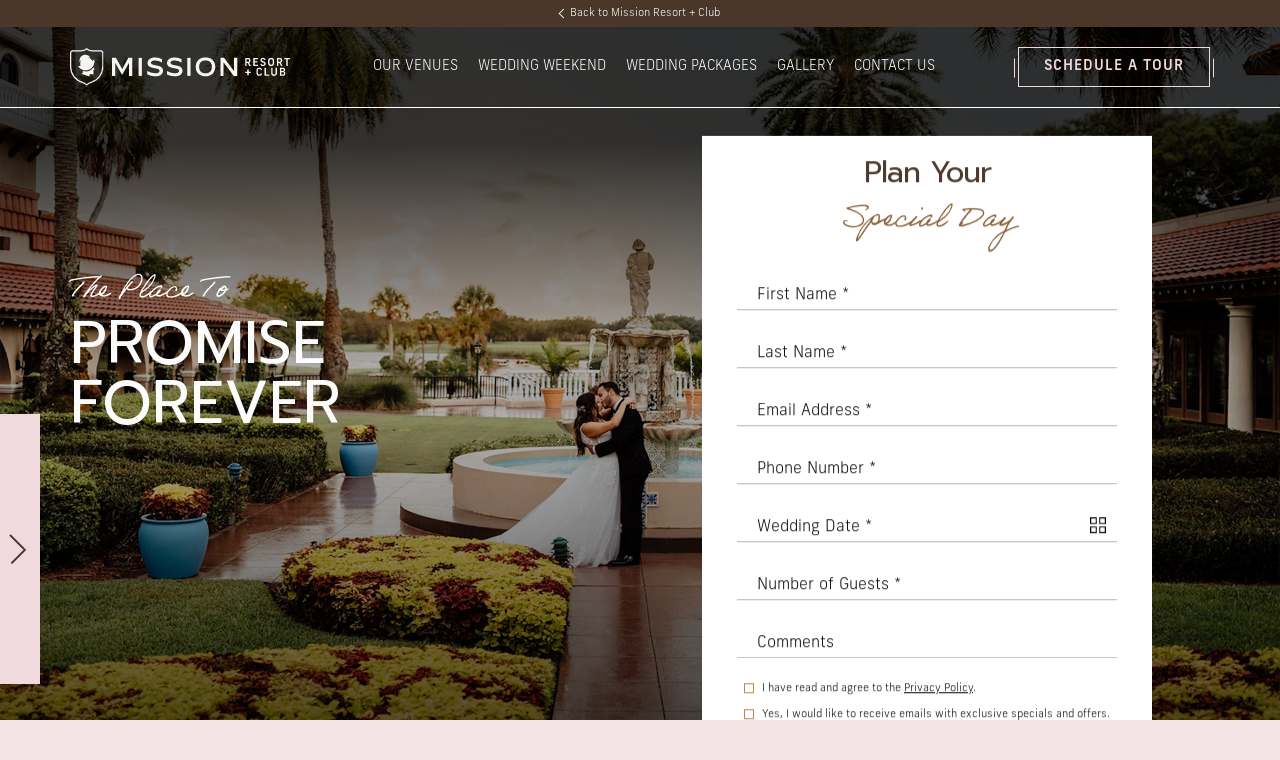

--- FILE ---
content_type: text/html; charset=UTF-8
request_url: https://www.missionresortandclubweddings.com/
body_size: 30463
content:
<!DOCTYPE html PUBLIC "-//W3C//DTD XHTML 1.0 Strict//EN" "http://www.w3.org/TR/xhtml1/DTD/xhtml1-strict.dtd">
<html xmlns="http://www.w3.org/1999/xhtml" xml:lang="en" lang="en">
    <head>
		<script>var responsive = true;</script>
		<link rel="stylesheet" href="https://use.typekit.net/zib1kvc.css">
		    <title>Mission Resort + Club Weddings | Official Site</title>
                <script data-type="lazy" type="text/javascript" data-src="https://app.termly.io/resource-blocker/2834b4f9-e3a4-44d0-a9c7-9027476e51ba?autoBlock=on"></script>
        <meta http-equiv="content-type" content="text/html; charset=utf-8" />
    <meta http-equiv="content-style-type" content="text/css" />
    <meta name="viewport" content="width=device-width, initial-scale=1.0" />
    <meta name="HandheldFriendly" content="true" />
    <meta name="description" content="In Central Florida's emerald heart, Mission Resort + Club stands as a historic classic. Exchange vows amidst lush courtyards and architectural elegance." />
                <link rel="canonical" href="https://www.missionresortandclubweddings.com">
       
    
<!-- Google Fonts -->
<link rel="preconnect" href="https://fonts.googleapis.com" crossorigin>
<link rel="preconnect" href="https://fonts.gstatic.com" crossorigin>
<link rel="preload" as="style" href="https://fonts.googleapis.com/css?family=Prompt:300,regular,500,600,700">
<link rel="stylesheet" media="print" onload="this.onload=null;this.removeAttribute('media');" href="https://fonts.googleapis.com/css?family=Prompt:300,regular,500,600,700&display=swap">    
    
<!-- Schema Information https://schema.org -->
<script type="application/ld+json">
{
    "@context": "https:\/\/schema.org",
    "@id": "https:\/\/www.missionresortandclubweddings.com\/",
    "@type": "EventVenue",
    "name": "Mission Resort + Club Weddings",
    "telephone": "352-324-3916",
    "url": "https:\/\/www.missionresortandclubweddings.com\/",
    "image": "https:\/\/symphony.cdn.tambourine.com\/mission-resort-club-weddings\/media\/missionresort-plazadelafontana-6622ace082753.jpg",
    "address": {
        "@type": "PostalAddress",
        "streetAddress": "10400 County Road 48 ",
        "addressLocality": "Howey-in-the-Hills",
        "addressRegion": "FL",
        "addressCountry": "",
        "postalCode": "34737"
    },
    "sameAs": [
        "https:\/\/www.facebook.com\/MissionResortWeddings",
        "https:\/\/www.instagram.com\/missionresortweddings\/",
        "https:\/\/www.youtube.com\/@MissionResortandClub",
        "https:\/\/www.facebook.com\/MissionResortWeddings"
    ]
}
</script>
<!-- End Schema Information -->

<meta property="og:title" content="Mission Resort + Club Weddings | Official Site"/>
<meta property="og:image" content="https://symphony.cdn.tambourine.com/mission-resort-club-weddings/media/missionresort-plazadelafontana-6622ace082753.jpg"/>
<meta property="og:url" content="https://www.missionresortandclubweddings.com"/>
<meta property="og:site_name" content="Mission Resort + Club Weddings"/>
<meta property="og:description" content="In Central Florida's emerald heart, Mission Resort + Club stands as a historic classic. Exchange vows amidst lush courtyards and architectural elegance."/>
<meta name="twitter:card" content="summary_large_image">


<meta property="og:type" content="website" />
<meta name="twitter:title" content="Mission Resort + Club Weddings | Official Site">
<meta name="twitter:description" content="In Central Florida's emerald heart, Mission Resort + Club stands as a historic classic. Exchange vows amidst lush courtyards and architectural elegance.">
<meta name="twitter:image" content="https://symphony.cdn.tambourine.com/mission-resort-club-weddings/media/missionresort-plazadelafontana-6622ace082753.jpg">
        <link rel="shortcut icon" href="https://symphony.cdn.tambourine.com/mission-resort-club-weddings/files/missionresort-favicon-weddings-67e431fd877e3.ico" type="image/x-icon">
	                    <link rel="stylesheet" media="screen" type="text/css" href="https://frontend.cdn.tambourine.com/assets/symphony.css?cBvPo0" />
        		<link rel="stylesheet" media="screen" type="text/css" href="https://www.missionresortandclubweddings.com/assets/style.css?cBvPo0" />
	    
    
        
    <!-- TODO -->
     <script src="https://www.missionresortandclubweddings.com/js-variables?page_id=560249"></script>
     
    
    <script>
<!-- Meta Pixel Code -->
<script>
!function(f,b,e,v,n,t,s)
{if(f.fbq)return;n=f.fbq=function(){n.callMethod?
n.callMethod.apply(n,arguments):n.queue.push(arguments)};
if(!f._fbq)f._fbq=n;n.push=n;n.loaded=!0;n.version='2.0';
n.queue=[];t=b.createElement(e);t.async=!0;
t.src=v;s=b.getElementsByTagName(e)[0];
s.parentNode.insertBefore(t,s)}(window, document,'script',
'https://connect.facebook.net/en_US/fbevents.js');
fbq('init', '1742985455986573');
fbq('track', 'PageView');
</script>
<noscript><img height="1" width="1" style="display:none"
src="https://www.facebook.com/tr?id=1742985455986573&ev=PageView&noscript=1"
/></noscript>
<!-- End Meta Pixel Code -->

</script>                    <!-- Google Tag Manager -->
                    <script>(function(w,d,s,l,i){w[l]=w[l]||[];w[l].push({'gtm.start':
                    new Date().getTime(),event:'gtm.js'});var f=d.getElementsByTagName(s)[0],
                    j=d.createElement(s),dl=l!='dataLayer'?'&l='+l:'';j.async=true;j.src=
                    'https://www.googletagmanager.com/gtm.js?id='+i+dl;f.parentNode.insertBefore(j,f);
                    })(window,document,'script','dataLayer','GTM-WF6NSXL');</script>
                    <!-- End Google Tag Manager -->
            
    
    <script class="optanon-category-C0003">
 async function supportsWebp(){if(!self.createImageBitmap)return!1;const e=await fetch("[data-uri]").then((e=>e.blob()));return createImageBitmap(e).then((()=>!0),(()=>!1))}function setCookie(e,t,a){let A=new Date;A.setDate(A.getDate()+a);let n=escape(t)+(null==a?"":"; expires="+A.toUTCString());document.cookie=e+"="+n}(async()=>{null===new URLSearchParams(document.cookie.replaceAll("&","%26").replaceAll("; ","&")).get("ACCEPT_WEBP")&&setCookie("ACCEPT_WEBP",await supportsWebp(),30)})();
</script>    </head>
    <body id="home" class="home  page-560249">
		<div id="start-content">
			<a href="#intro-content" aria-label="skip to content" class="skip-to-content btn">Skip to Content</a>
			<header id="header" class="header">
				<div class="back-site">
					<a href="https://www.missionresortandclub.com/" aria-label="Back to Mission Resort + Club">Back to Mission Resort + Club</a>
				</div>
									<div class="container flex-box a-center j-between">
						<a href="https://www.missionresortandclubweddings.com" class="logo header__logo js-scroll-logo">
                        <img src="https://www.missionresortandclubweddings.com/assets/svg/mission-logo.svg" alt="Mission Resort + Club Weddings logo click here to return to home page" >
            </a>						 
							    <nav id="primary-nav" class="privary-navigation" role="navigation" aria-label="Primary Menu"><ul id="privary-navigation" class="privary-navigation__list"><li class='privary-navigation__item primary-nav-1'> <a aria-haspopup='false' aria-label='' href='https://www.missionresortandclubweddings.com/howey-in-the-hills-wedding-venues' class=' '>Our Venues</a> </li><li class='privary-navigation__item primary-nav-2'> <a aria-haspopup='false' aria-label='' href='https://www.missionresortandclubweddings.com/weekend-wedding-venue' class=' '>Wedding Weekend</a> </li><li class='privary-navigation__item primary-nav-3'> <a aria-haspopup='false' aria-label='' href='https://www.missionresortandclubweddings.com/central-florida-wedding-packages' class=' '>Wedding Packages</a> </li><li class='privary-navigation__item primary-nav-4'> <a aria-haspopup='false' aria-label='' href='https://www.missionresortandclubweddings.com/gallery' class=' '>Gallery</a> </li><li class='privary-navigation__item primary-nav-5'> <a aria-haspopup='false' aria-label='' href='https://www.missionresortandclubweddings.com/contact' class=' '>Contact Us</a> </li></ul></nav>
							<div class="header__right">
								<a href="https://missionresortweddings.as.me/schedule/80404063" class="btn-pink"  target="_blank"   aria-label="Schedule a Tour">Schedule a Tour</a>
							</div>
											</div>
							</header>
			<main id="content">
	<section class="top-content">
        <div class="">
			<div class="swiper-wrapper">
									            <figure class="slide swiper-slide">
                <img src="https://symphony.cdn.tambourine.com/mission-resort-club-weddings/media/thekingandprincebeachandgolfresort-homepage-header-image-685d6033e687b.jpg" alt="a man and woman hugging in front of a fountain" class="img-fit">
            </figure>
                    							</div>
        </div>
					<div class="top-content__uvp">
				<div class="container">
					<div class="uvp animate-fade top"><span>The Place To</span>Promise<br/>Forever</div>
				</div>
			</div>
									<div id="planning-form" class="planning-form">
			<div class="container">
				<div class="form">
					
    <section id="planyourspecialday-form" class="form-module-wrapper null"><p id='errMsg-3498' class='form-module__confirmation' style='display:none'>Thank you for your interest</p><form id="form_id-3498" action="" method="POST" class="form-module" ><input type='hidden' name='form_name' id='form_name_3498' value='Plan Your Special Day header' /><input type='hidden' name='form_id' value='3498' id='form_id_3498' /><input type="hidden" value="custom_form_process" name="operation" /><input type="hidden" value="Plan Your Special Day" name="subject" id="subject_3498" /><input type="hidden" value="Wedding@missionresortandclub.com" name="sendto" id="sendto_3498" /><input type="hidden" value="null" name="format_date" id="format_date_3498" /><input type='hidden' name='tr4p' /><input type="hidden" name="_token" value=""><h2 id='id_0_3498' class=' ' >Plan Your <span>Special Day</span></h2><div class='form-module__field input col-12 field_3498_1 '><label for='id_1_3498' class=''>First Name *</label><input id='id_1_3498' name='first_name' type='text' value='' class='required' ></div><div class='form-module__field input col-12 field_3498_2 '><label for='id_2_3498' class=''>Last Name *</label><input id='id_2_3498' name='last_name' type='text' value='' class='required' ></div><div class='form-module__field email col-12 field_3498_3 '><label for='id_3_3498' class=''>Email Address *</label><input id='id_3_3498' name='email_address' type='email' value='' class='required' ></div><div class='form-module__field input col-12 field_3498_4 '><label for='id_4_3498' class=''>Phone Number *</label><input id='id_4_3498' name='phone_number' type='text' value='' class='required' ></div><div class='form-module__field date col-12 field_3498_5 '><label for='id_5_3498' class=''>Wedding Date *</label><input id='id_5_3498' name='wedding_date' type='text' value='' class='flatpickr required' autocomplete='off' aria-label='You are on a date picker:'></div><div class='form-module__field number col-12 field_3498_6 '><label for='id_6_3498' class=''>Number of Guests *</label><input min='0' id='id_6_3498' name='number_of_guests' type='number' value='' class='required' oninput='this.value = !!this.value && Math.abs(this.value) >= 0 ? Math.abs(this.value) : null'></div><div class='form-module__field input col-12 field_3498_7 '><label for='id_7_3498' class=''>Comments </label><input id='id_7_3498' name='comments' type='text' value='' class='' ></div><div role="region" aria-label="GDPR Policy" class="gdpr-wrap " aria-labelledby="form_id-3498-gdpr-checkboxes-signupemail-signup"> <span id="form_id-3498-gdpr-checkboxes-signupemail-signup" style="display:none;">Privacy Policy agreement</span> <div class="field gdpr clearfix"> <input class="required" type="checkbox" id="form_id-3498-privacy_termsemail-signup" name="i_agree" value="y" aria-required="true"> <label for="form_id-3498-privacy_termsemail-signup">I have read and agree to the <a target='_blank' href='/privacy-policy'>Privacy Policy</a>.</label> </div> <div class="field gdpr clearfix"> <input type="checkbox" name="subscribe" id="form_id-3498-yes-signup-formemail-signup" value="y" aria-required="true"> <label for="form_id-3498-yes-signup-formemail-signup">Yes, I would like to receive emails with exclusive specials and offers.</label> </div> </div><div class='form-module__submit'><button class='btn custom_click_track null' type='submit'><span>Submit</span></button></div></form></section><style>
    .btn-file {
        position: relative;
        overflow: hidden;
    }

    .btn-file input[type=file] {
        position: absolute;
        top: 0;
        right: 0;
        min-width: 100%;
        min-height: 100%;
        font-size: 100px;
        text-align: right;
        filter: alpha(opacity=0);
        opacity: 0;
        outline: none;
        background: white;
        cursor: inherit;
        display: block;
    }
</style>
<script>
    var isIE = !!window.MSInputMethodContext && !!document.documentMode;

    if (isIE) {
        var promiseScript = document.createElement("script");
        promiseScript.type = "text/javascript";
        promiseScript.src ="https://cdn.jsdelivr.net/npm/promise-polyfill@8.1.3/dist/polyfill.min.js";

        var fetchScript = document.createElement("script");
        fetchScript.type = "text/javascript";
        fetchScript.src ="https://cdn.jsdelivr.net/npm/whatwg-fetch@3.4.0/dist/fetch.umd.min.js";

        document.head.appendChild(promiseScript);
        document.head.appendChild(fetchScript);
        
    }
    
            var buttonSubmit = document.querySelector('#form_id-3498 [type=submit]');
        if(buttonSubmit){
            var textButtonSubmit = buttonSubmit.innerHTML;
        }else{
            var textButtonSubmit = 'Submit';
        }
        var inputTextform_id_3498 = textButtonSubmit;
        document.addEventListener("DOMContentLoaded", function() {


        /* Add Trap validation */
        /* if ( document.getElementById('form_id-3498').querySelector("#tr4p") != null ) { */
            var newElement = document.createElement('input');
            newElement.setAttribute('type', 'hidden');
            newElement.setAttribute('name', 'tr4pValidation');
            newElement.setAttribute('value', 1);
            document.getElementById('form_id-3498').appendChild(newElement);
        /* } */

        var filesToUpload = [];
        let nameForm ="form_id_3498";

        var fileInputs = document.querySelectorAll('input[type="file"]');
        var hasMultipleAttribute = false;

        fileInputs.forEach(function(input) {
            if (input.hasAttribute('multiple')) {
                hasMultipleAttribute = true;
                return;
            }
        });


        let thankyouMsgContainer = document.querySelector( "#errMsg-3498" );
        let thankyouMsg = "";
        if( thankyouMsgContainer )
            thankyouMsg = thankyouMsgContainer.innerHTML;

        if(hasMultipleAttribute){
            if (!Math.trunc) {
                Math.trunc = function (v) {
                    return v < 0 ? Math.ceil(v) : Math.floor(v);
                };
            }

            function fileUploader(element ,  fileData, fileIdPrefix) {
                var t = 0;

                if(element !== undefined && element !== null && !element.dataset.listenedAdded){

                    element.dataset.listenedAdded = "added";

                    element.addEventListener("change", function (event) {

                        var l = [];
                        for (var r = 0; r < event.target.files.length; r++) {
                            t++;
                            var a = event.target.files[r];
                            var s = fileIdPrefix + t;
                            fileData.push({ id: s, file: a });
                            var f = '<a class="removeFile" href="#" data-fileid="' + s + '">Remove</a>';
                            l.push("<li><strong>", escape(a.name), "</strong> - ", Math.trunc(a.size / 1024), " KB. &nbsp; &nbsp; ", f, "</li> ");
                        }
                        this.parentElement.querySelector('.fileList').innerHTML += l.join("");
                        this.parentElement.querySelectorAll('.fileList .removeFile').forEach((removeFileBtn) => {
                            removeFileBtn.addEventListener('click' , function(event){
                                if (event.target.classList.contains("removeFile")) {
                                    event.preventDefault();
                                    var fileId = event.target.getAttribute("data-fileid");
                                    for (var n = 0; n < fileData.length; ++n) {
                                        if (fileData[n].id === fileId) {
                                            fileData.splice(n, 1);
                                            break;
                                        }
                                    }
                                    event.target.parentElement.remove();
                                }
                            })
                        })
                    });
                }  
              
                this.clear = function () {
                    for (var t = fileData.length - 1; t >= 0; --t) {
                        if (fileData[t].id.indexOf(fileIdPrefix) >= 0) {
                            fileData.splice(t, 1);
                        }
                    }
                    element.parentElement.querySelector('.fileList').innerHTML = "";
                };
            }

            let inputs = document.querySelectorAll('input[type="file"]');
            let count = inputs.length;
            for (let e = 0; e < count; e++) {
                let input = inputs[e];
                let t = input.getAttribute("name");
                let l = t.replace("[]", "");
                if (input.hasAttribute("multiple")) {
                    fileUploader(document.querySelector(`[name="${l}"]`) , filesToUpload,  t);
                }
            }
           

        }
        var isProcessingValidationForm = false;  
        setTimeout( function(){
            window.callbackFormValidate({

                formElement: document.getElementById("form_id-3498"),

                rules: [],

                messages: [],

                submitHandler: function (form) {
                    const buttonSubmit = document.querySelector('#form_id-3498 [type=submit]');
                    if(buttonSubmit){
                        buttonSubmit.innerHTML = typeof getTextTranslate === 'function' ? getTextTranslate('Processing') : 'Processing';
                        buttonSubmit.classList.add('processing');
                        buttonSubmit.setAttribute("disabled", true);
                    }
                    if (isProcessingValidationForm) return false;
                    isProcessingValidationForm = true;
                    
                    var dataForm = serializeDataToArray('form_id-3498');

                    var nameFormValue = undefined;

                    if(document.getElementById(nameForm)){
                        nameFormValue = document.getElementById(nameForm).value;
                    }

                    if(document.querySelectorAll(`#form_id-3498 input[type="file"]`).length>0 && nameFormValue !== undefined){
                        let file  = [],type  = [],nFile = null,count = 0,customFileValidation = false,format = null,countFiles =0,totalFiles =0;

                        if(document.querySelector(`#form_id-3498 input[type="file"]`).value.length>0){
                            countFiles = document.querySelectorAll(`#form_id-3498 input[type="file"]`).length;
                            for (let index = 0; index < countFiles; index++) {
                                count = document.querySelectorAll('#form_id-3498 input[type="file"]')[index].files.length;
                                nFile =  document.querySelector(`#form_id-3498 input[type="file"]`).getAttribute('name').replace('[]','');
                                for(let i=0;i<count;i++){
                                    file.push(document.querySelectorAll('#form_id-3498 input[type="file"]')[index].files[i]);
                                    type.push(document.querySelectorAll('#form_id-3498 input[type="file"]')[index].files[i].type.split('/')[0]);
                                    totalFiles++;
                                }  
                            }
                            
                            customFileValidation = ( document.getElementById('customFileValidation') )? document.getElementById('customFileValidation').value.split('||')[0]:false;
                            format = (document.getElementById('customFileValidation') )? document.getElementById('customFileValidation').value.split('||')[1]:null;
                        }else if(document.querySelectorAll('#form_id-3498 input[type="file"]').length>1){
                            nFile = [];
                            document.querySelectorAll('#form_id-3498 input[type="file"]').forEach((input)=>{
                                countFiles = fileInputs.files ? fileInputs.files.length : 0;
                                for (let index = 0; index < countFiles; index++) {
                                    file.push(fileInputs.files[index]);
                                    type.push(fileInputs.files[index].type.split('/')[0]);
                                    nFile.push(fileInputs.name.replace('[]','')+'_'+index);
                                    totalFiles++;
                                }
                            })
                        }

                        var length = totalFiles;

                        var formData = new FormData();
                        for(let i=0;i<length;i++){
                            formData.append('customFile[]',  file[i]);
                            formData.append('type[]',  type[i]);
                        }

                        formData.append('length',length);
                        formData.append('operation', 'uploadCustomFile');
                        if(customFileValidation==='true'){
                            formData.append('format', format);
                            formData.append('customFileValidation', customFileValidation);
                        }

                        fetch(site_url + '/ajax/functions.php',
                            {
                                method: 'post',
                                body: formData
                            })
                            .then( function( response ){
                                return response.json();
                            })
                            .then( function( response ) {
                                if(response.error != false){
                                    var format = (document.getElementById('customFileValidation'))? document.getElementById('customFileValidation').value.split('||')[1]:null;
                                    var validationText = "Invalid file";
                                    switch(format){
                                        case "1":
                                            validationText = "Please upload a PDF file";
                                        break;
                                    }
                                    if( response.msg[0] == '' ){
                                        validationText = "The file could not be uploaded. Please try again.";
                                    }
                                    processErrorUploadingFile( validationText );
                                    return false;
                                }else{
                                    document.querySelectorAll('#form_id-3498 input[type="file"]').forEach((file) => {
                                        file.parentElement.querySelector('input[type="text"]').classList.remove('error');
                                        if(file.parentElement.querySelector('label.error')){
                                            file.parentElement.querySelector('label.error').remove();
                                        }
                                    });
                                    if(Array.isArray(nFile)){
                                        for(let i=0;i<nFile.length;i++){
                                            dataForm.push({name:nFile[i]+"_Url",value:response.msg[i]});
                                        }
                                    }else{
                                        for(let i=0;i<length;i++){
                                            nameFile = document.querySelectorAll('#form_id-3498 input[type="file"]')[0].name;
                                            dataForm.push({name: nameFile+"_Url_"+i, value: response.msg[i]});
                                        }
                                    }
                                    isProcessingValidationForm = sendMessageAjaxElse(dataForm)
                                }

                            }).catch((error) =>{
                                let message = 'The file could not be uploaded. Please try again.';
                                processErrorUploadingFile( message );
                            });
                    }else{
                        isProcessingValidationForm = sendMessageAjaxElse(dataForm);
                    }
                    return false;
                },
                errorPlacement: function(error, element) {
                  
                }
            })

        }, 1200 );

        function processErrorUploadingFile( validationText ){
            document.querySelectorAll('#form_id-3498 input[type="file"]').forEach((file) => {
                file.parentElement.querySelector('input[type="text"]').classList.add('error');
            });

            document.querySelectorAll('#form_id-3498 input[type="file"]').forEach((file) => {
                if( file.parentElement.querySelector(`label.error`) ){
                    file.parentElement.querySelector(`label.error`).textContent = validationText;
                }else{
                    file.parentElement.insertAdjacentHTML('afterbegin' , "<label class='error'>"+validationText+"</label>");
                }
            });
            if(document.querySelector('#form_id-3498 [type=submit]')){
                document.querySelector('#form_id-3498 [type=submit]').innerHTML = inputTextform_id_3498;
                document.querySelector('#form_id-3498 [type=submit]').classList.remove('processing');
                document.querySelector('#form_id-3498 [type=submit]').removeAttribute('disabled');
            }
            isProcessingValidationForm = false;
        }

        function sendMessageAjaxElse(dataForm){
            const formData = new FormData();
            dataForm.forEach((input) => {
                formData.append(input.name , input.value);
            });

            fetch(site_url  + '/ajax/functions.php', {
                method: 'POST',
                body: formData
            })
            .then(response => response.json())
            .then(data => {
                let formId = document.getElementById('form_id_3498').value; 
                let errMsgVar = '#errMsg-3498';
                                   document.querySelector(errMsgVar).innerHTML = "Thank you for your interest";
                                if (data.error) {
                    if(formId==undefined) {
                        errMsgVar = '.errorMsg';
                    }
                    document.querySelector(errMsgVar).innerHTML = data.msg;
                    fadeIn(document.querySelector(errMsgVar));
                    if(data.data){
                        const formError = document.querySelector('#form_id-3498');
                        const fields = formError.querySelectorAll('input, select, textarea');
                        errorFields = data.data;
                        errorFields.forEach(errorField => {
                            
                            const filteredFields = Array.from(fields).filter(field => field.name.includes(errorField.field));
                            filteredFields.forEach(field => {
                                const parentElement = field.parentElement;
    
                                /** Remove existing error */
                                const errorElement = parentElement.querySelector('.error');
                                if (errorElement) {
                                    errorElement.remove();
                                }
    
                                /** Add new error */
                                const errorLabel = document.createElement('label');
                                errorLabel.textContent = errorField.error; 
                                errorLabel.className = 'error';
                                errorLabel.id = '_' + field.name + '-error';
                                errorLabel.setAttribute('for', field.name);
                                parentElement.appendChild(errorLabel);
                            });
                        })
                    }

                                    window.scrollTo({
                        top:  document.querySelector(errMsgVar).getBoundingClientRect().top + window.scrollY  - 20 ,
                        behavior: "smooth"
                    });
                
                } else {
                                    window.scrollTo({
                        top:  document.getElementById("form_id-3498").getBoundingClientRect().top + window.scrollY - 300,
                        behavior: "smooth"
                    });
                                    if(thankyouMsg)
                        thankyouMsgContainer.innerHTML = thankyouMsg;
                    slideUp(document.getElementById("form_id-3498") , 800 , function (element) {
                        if( findClosest(element) ){
                            if(findClosest(element).querySelector('.thankyouMsg')){
                                fadeIn(findClosest(element).querySelector('.thankyouMsg'));
                            }
                        }

                        if (IS_LIVE) {
                            if(typeof (ga) == "function") {
                                ga('send', 'event', 'form', 'form submission', 'meetings_rfp');
                            }
                            if( typeof dataLayer != 'undefined' && typeof dataLayer.push != 'undefined') {
                                dataLayer.push({ 'event': 'forms', 'form_name': 'meetings_rfp', 'form_id': 'form_id-3498', 'form_title': 'Plan Your Special Day' });
                            }

                                                    }
                            
                                success_form_id_3498(data);
                                                                    });

                }
            })
            .finally(() => {
                isProcessingValidationForm = false;
                if(document.querySelector('#form_id-3498 [type=submit]')){
                    document.querySelector('#form_id-3498 [type=submit]').innerHTML = inputTextform_id_3498;
                    document.querySelector('#form_id-3498 [type=submit]').classList.remove('processing');
                    document.querySelector('#form_id-3498 [type=submit]').removeAttribute('disabled');
                }
            });
          
            return isProcessingValidationForm;
        }

        function serializeDataToArray(idForm){
            const serializeDataArray = [];
            const formData = new FormData(document.getElementById(idForm));
            formData.forEach(function(value, key) {
                serializeDataArray.push({ name: key, value: value });
            });
            return serializeDataArray
        }

        function findClosest(element) {
            return element.parentElement;
        }

        function fadeIn(element) {
            element.style.opacity = 0;
            element.style.display = 'block';
            let opacity = 0;
            const interval = setInterval(function () {
                if (opacity < 1) {
                    opacity += 0.05; 
                    element.style.opacity = opacity;
                } else {
                    clearInterval(interval);
                }
            }, 50); 
        }

        function slideUp(element, duration , callback) {
            element.style.transitionProperty = 'height, margin, padding';
            element.style.transitionDuration = duration + 'ms';
            element.style.boxSizing = 'border-box';
            element.style.height = element.offsetHeight + 'px';
            
            element.offsetHeight;
            
            element.style.overflow = 'hidden';
            element.style.height = 0;
            element.style.paddingTop = 0;
            element.style.paddingBottom = 0;
            element.style.marginTop = 0;
            element.style.marginBottom = 0;
            
            setTimeout(function() {
                element.style.display = 'none';
                element.style.removeProperty('height');
                element.style.removeProperty('padding-top');
                element.style.removeProperty('padding-bottom');
                element.style.removeProperty('margin-top');
                element.style.removeProperty('margin-bottom');
                element.style.removeProperty('overflow');
                element.style.removeProperty('transition-duration');
                element.style.removeProperty('transition-property');
                
                if(typeof callback === 'function'){
                    callback(element);
                }

            }, duration);
        }

        document.querySelectorAll('.datePicker').forEach(function(input) {
            input.addEventListener('blur', function(event) {
                setTimeout(function() {
                    if (input.value.trim() !== '' && input.classList.contains('error')) {
                        input.classList.remove('error');

                        const errorMessageId = input.getAttribute('aria-errormessage');
                        
                        if (errorMessageId) {
                            const errorMessageElement = document.getElementById(errorMessageId);
                            if (errorMessageElement) {
                                errorMessageElement.remove();
                            }
                        }
                    }
                }, 100);
            });
        });

     

    });

</script>    <script>
        let defaultSentTo3498 = document.getElementById("sendto_3498").value;
        function success_form_id_3498( data ){
            document.getElementById("errMsg-3498").style.display = 'none';
            /*Call Dinamyc  function */
                                    
                        slideUp(document.getElementById( "form_id-3498" ) , 800);
            document.getElementById("errMsg-3498").style.display = 'block';
            if(document.querySelector("#errMsg-3498.form-module__confirmation").style.display!='none')
                document.querySelector("#errMsg-3498.form-module__confirmation").style.display = 'block'
                    }

        function slideUp(element, duration , callback) {
            element.style.transitionProperty = 'height, margin, padding';
            element.style.transitionDuration = duration + 'ms';
            element.style.boxSizing = 'border-box';
            element.style.height = element.offsetHeight + 'px';
            
            element.offsetHeight;
            
            element.style.overflow = 'hidden';
            element.style.height = 0;
            element.style.paddingTop = 0;
            element.style.paddingBottom = 0;
            element.style.marginTop = 0;
            element.style.marginBottom = 0;
            
            setTimeout(function() {
                element.style.display = 'none';
                element.style.removeProperty('height');
                element.style.removeProperty('padding-top');
                element.style.removeProperty('padding-bottom');
                element.style.removeProperty('margin-top');
                element.style.removeProperty('margin-bottom');
                element.style.removeProperty('overflow');
                element.style.removeProperty('transition-duration');
                element.style.removeProperty('transition-property');
                
                if(typeof callback === 'function'){
                    callback(element)
                }

            }, duration);
        }

        var rmFileButtons = document.querySelectorAll("#form_id-3498 .rmFile");
        
        rmFileButtons.forEach(function(button) {
            button.addEventListener('click', function() {
                /* Function to Remove Uploaded Files */
                var inputId = button.getAttribute('data-field');
                document.getElementById(inputId).value = '';
                document.getElementById(inputId + '_txt').value = '';
            });
        });

        
        /*Serialize*/

        function serializeDataToArray(idForm){
            const serializeDataArray = [];
            const formData = new FormData(document.getElementById(idForm));
            const params = new URLSearchParams(formData);
            for (const key of params.keys()) {
                serializeDataArray.push({ name: key , value : params.get(key) })
            }
            return serializeDataArray
        }



        /*Validate class hasDatepicker*/
        setTimeout(function(){
            var datepickers = document.querySelectorAll('#form_id-3498 .datepicker , #form_id-3498 .flatpickr');
            var hasClass = true;
            datepickers.forEach(function(datepicker) {
                if (datepicker.classList.contains('flatpickr-input')) {
                    hasClass = false;
                }
            });
            if(hasClass){
                document.querySelectorAll('#form_id-3498 .flatpickr').forEach(function(datepicker) {
                    if (!datepicker.classList.contains('flatpickr-input')) {
                        let dateFormat = 'm/d/Y';
                        if( document.getElementById('format_date_3498').value !== 'null' ){
                            dateFormat = document.getElementById('format_date_3498').value;
                            if(dateFormat == ''){
                                dateFormat = 'm/d/Y';
                            }
                        }
                        flatpickr(datepicker , {dateFormat: dateFormat});
                    }
                });
            }else{
                const dateFormat = document.getElementById('format_date_3498').value;
                let dateFormatJs = null;
                switch (dateFormat) {
                    case 'd/m/Y':
                        dateFormatJs = 'd/m/Y';
                        break;
                    case 'd-m-Y':
                        dateFormatJs = 'd-m-Y';
                        break;
                    case 'm-d-Y':
                        dateFormatJs = 'm-d-Y';
                        break;
                    case 'M d,Y':
                        dateFormatJs = 'M d,Y';
                        break;
                    case 'L, m.d.y':
                        dateFormatJs = 'D, m.d.Y';
                        break;
                    default:
                        dateFormatJs = 'm/d/Y';
                        break;
                }
                if(document.querySelectorAll(".flatpickr").length>0){
                    document.querySelectorAll('.flatpickr').forEach((flatpickrElement) =>{
                        if(flatpickrElement._flatpickr){
                            flatpickrElement._flatpickr.set('dateFormat' , dateFormatJs);
                        }else{
                            flatpickr(flatpickrElement , {dateFormat: dateFormatJs});
                        }
                    });
                    var datePickerDiv = document.getElementById("ui-datepicker-div");
                    if (datePickerDiv) {
                        datePickerDiv.style.display = "none";
                    }
                }
            }
        },1000);


        document.addEventListener('DOMContentLoaded', function() {
            document.querySelectorAll('.file-remove-btn').forEach(function(btn) {
                btn.addEventListener('click', function() {
                    document.querySelectorAll('input[type="file"]').forEach(function(fileInput) {
                        console.log(fileInput);
                        
                        fileInput.value = '';
                        var txtId = fileInput.id + '_txt';
                        var txtInput = document.getElementById(txtId);
                        if (txtInput) {
                            txtInput.value = '';
                        }

                        document.querySelectorAll('span.file-name').forEach(function(span) {
                            span.textContent = 'No file chosen';
                        });
                    });
                });
            });
        });

    </script>

				</div>
			</div>
		</div>
			</section>

	<section id="intro-content" class="intro-content">
		<div class="wrapper">
			<div class="container flex-box j-between">
									<h1 class="headline animate-fade top ">Mission Resort Weddings</h1>
												<div class="intro-content__left">
					<figure class="intro-content__image animate-fade image">
						<img src="https://symphony.cdn.tambourine.com/mission-resort-club-weddings/media/wedding-ceremony-mission-inn-685d61f61bce3.jpg" alt="a row of white chairs in a lawn" class="img-fit" loading="lazy">
					</figure>
											<figure class="intro-content__image3 animate-fade image">
							<img src="https://symphony.cdn.tambourine.com/mission-resort-club-weddings/media/missionresortclub-amp-weddings-01-homepage-02-intro-03-quad-image-65df6cbe0d427.jpg" alt="a fountain in a garden" class="img-fit" loading="lazy">
						</figure>
									</div>
				<div class="intro-content__right">
											<div class="intro-content__text">
															<h2 class="subheadline animate-fade top">Love’s Crown Jewel <span>in Central Florida</span></h2>
														<div class="animate-fade top">
								<p>In the emerald heart of Central Florida, Mission Resort + Club stands as a historic and cultivated classic. A Mission Resort Wedding means you will exchange vows amidst lush courtyards and architectural elegance. Our full-service resort elevates your celebration with comprehensive packages and world-class activities for a weekend-long affair. Offering full-service coordination and flawless, acclaimed catering, our devoted team skillfully weaves your unique story into our enchanting setting.</p>							</div>
						</div>
																<figure class="intro-content__image2 animate-fade image">
							<img src="https://symphony.cdn.tambourine.com/mission-resort-club-weddings/media/thekingandprincebeachandgolfresort-homepage-intro-lovescrownjewel-image-02-685d62449d21e.jpg" alt="a man and woman kissing on a balcony" class="img-fit" loading="lazy">
						</figure>
									</div>
			</div>
		</div>
	</section>
	
<section class="slider-amenities">
    <div class="wrapper">
        <div class="container">
            <div class="slider-amenities__slider swiper">
                <div class="swiper-wrapper">
                                            <div class="swiper-slide slider-amenities__item flex-box j-end">
                            <div class="slider-amenities__titles">
                                                                    <span class="title-section animate-fade top">Wedding Essentials </span>
                                                                <h2 class="color-darker animate-fade top">Recreation & Amenities</h2>
                                                                    <div class="slider-amenities__arrows animate-fade top">
                                        <div class="swiper-arrow__gold prev amenities-prev"></div>
                                        <div class="swiper-arrow__gold next amenities-next"></div>
                                    </div>
                                                            </div>
                            <div class="slider-amenities__content animate-fade top">
                                <ul class="sym-inline-list">
<li>36 Holes of Championship Golf, Including Golf Academy</li>
<li>Tennis Facilities</li>
<li>Fitness Center</li>
<li>Outdoor Heated Pool and Whirlpool</li>
<li>Billiards and Game Room</li>
<li>Retail Gift Shop</li>
</ul>                            </div>
                        </div>
                                            <div class="swiper-slide slider-amenities__item flex-box j-end">
                            <div class="slider-amenities__titles">
                                                                    <span class="title-section animate-fade top">Wedding Essentials </span>
                                                                <h2 class="color-darker animate-fade top">Post-Wedding</h2>
                                                                    <div class="slider-amenities__arrows animate-fade top">
                                        <div class="swiper-arrow__gold prev amenities-prev"></div>
                                        <div class="swiper-arrow__gold next amenities-next"></div>
                                    </div>
                                                            </div>
                            <div class="slider-amenities__content animate-fade top">
                                <ul class="sym-inline-list">
<li>Honeymoon Location</li>
<li>Honeymoon Suite</li>
</ul>                            </div>
                        </div>
                                            <div class="swiper-slide slider-amenities__item flex-box j-end">
                            <div class="slider-amenities__titles">
                                                                    <span class="title-section animate-fade top">Wedding Essentials </span>
                                                                <h2 class="color-darker animate-fade top">Catering & Dining</h2>
                                                                    <div class="slider-amenities__arrows animate-fade top">
                                        <div class="swiper-arrow__gold prev amenities-prev"></div>
                                        <div class="swiper-arrow__gold next amenities-next"></div>
                                    </div>
                                                            </div>
                            <div class="slider-amenities__content animate-fade top">
                                <ul class="sym-inline-list">
<li>On-Site Catering with Outstanding Banquet Menus</li>
<li>Four Restaurants and Two Lounges</li>
</ul>                            </div>
                        </div>
                                            <div class="swiper-slide slider-amenities__item flex-box j-end">
                            <div class="slider-amenities__titles">
                                                                    <span class="title-section animate-fade top">Wedding Essentials </span>
                                                                <h2 class="color-darker animate-fade top">Wedding Services</h2>
                                                                    <div class="slider-amenities__arrows animate-fade top">
                                        <div class="swiper-arrow__gold prev amenities-prev"></div>
                                        <div class="swiper-arrow__gold next amenities-next"></div>
                                    </div>
                                                            </div>
                            <div class="slider-amenities__content animate-fade top">
                                <ul class="sym-inline-list">
<li>On-Site Wedding Specialists</li>
<li>On-Site Spa</li>
<li>Vetted List of Approved Vendors</li>
<li>Comprehensive Wedding Packages</li>
</ul>                            </div>
                        </div>
                                            <div class="swiper-slide slider-amenities__item flex-box j-end">
                            <div class="slider-amenities__titles">
                                                                    <span class="title-section animate-fade top">Wedding Essentials </span>
                                                                <h2 class="color-darker animate-fade top">Venue & Event Space</h2>
                                                                    <div class="slider-amenities__arrows animate-fade top">
                                        <div class="swiper-arrow__gold prev amenities-prev"></div>
                                        <div class="swiper-arrow__gold next amenities-next"></div>
                                    </div>
                                                            </div>
                            <div class="slider-amenities__content animate-fade top">
                                <ul class="sym-inline-list">
<li>500+ Acre Property with Versatile Indoor and Outdoor venues</li>
<li>30,000 Square Feet of Event Space</li>
<li>Single-Room Capacity of Up To 300 guests</li>
<li>Bridal Wedding Ready Room</li>
</ul>                            </div>
                        </div>
                                            <div class="swiper-slide slider-amenities__item flex-box j-end">
                            <div class="slider-amenities__titles">
                                                                    <span class="title-section animate-fade top">Wedding Essentials </span>
                                                                <h2 class="color-darker animate-fade top">Accommodations</h2>
                                                                    <div class="slider-amenities__arrows animate-fade top">
                                        <div class="swiper-arrow__gold prev amenities-prev"></div>
                                        <div class="swiper-arrow__gold next amenities-next"></div>
                                    </div>
                                                            </div>
                            <div class="slider-amenities__content animate-fade top">
                                <ul class="sym-inline-list">
<li>176 Deluxe Rooms and Suites</li>
<li>Room Blocks Available for Wedding Parties</li>
</ul>                            </div>
                        </div>
                                    </div>
                            </div>
        </div>
    </div>
</section>

<section class="quad-two-imgs image">
    <div class="wrapper flex-box j-end">
        <div class="quad-two-imgs__left image">
                            <figure class="image animate-fade image">
                    <img src="https://symphony.cdn.tambourine.com/mission-resort-club-weddings/media/missionresortclub-amp-weddings-01-homepage-04-venueoverview-01-quad-image-65df6d3ee485e.jpg" alt="a group of white chairs in a grassy area" class="img-fit">
                </figure>
                        <div class="quad-two-imgs__content">
                                                    <h2 class=" animate-fade top">This is <span> Your Moment</h2>
                                <div class=" animate-fade top">
                    <p>Exchange vows in a serene courtyard, under ancient oaks, or by a lakeside fountain. Celebrate amid tranquil waterfront views, or the refined splendor of sparkling chandeliers. From intimate, flower-laden gardens to magnificent ballrooms, our venues deliver your picture-perfect happily ever after.</p>                </div>
                                    <div class=" animate-fade top">
                        <a href="https://www.missionresortandclubweddings.com/howey-in-the-hills-wedding-venues" class="btn-pink"  target="" aria-label="Dream Venues about This is <span> Your Moment">Dream Venues</a>
                    </div>
                            </div>
        </div>
        <figure class="quad-two-imgs__img-right animate-fade image">
            <img src="https://symphony.cdn.tambourine.com/mission-resort-club-weddings/media/thekingandprincebeachandgolfresort-homepage-quad-thisisyourmoment-image-685d62943b951.jpg" alt="a long table set for a wedding" class="img-fit" loading="lazy">
        </figure>
    </div>
</section>

<section class="reviews">
	<div class="wrapper">
		<div class="container">
			<div class="reviews__title">
				<figure class="reviews__logo animate-fade top">
					<img src="https://www.missionresortandclubweddings.com/assets/svg/intro-bg.svg" alt="icon-reviews">
				</figure>
									<span class="small-title-section animate-fade top">Love Letters</span>
							</div>
			<div class="reviews__slider swiper">
				<div class="swiper-arrow__gold prev reviews-prev"></div>
				<div class="swiper-arrow__gold next reviews-next"></div>
				<div class="swiper-wrapper">
											<div class="swiper-slide">
							<article class="reviews__item">
																	<h2 class="animate-fade top">The Best!</h2>
																<blockquote class="animate-fade top">&ldquo;We want to relive our wedding over and over again! The best part is that we had a wedding weekend with all of our family and friends from out of town because everyone could stay right on the property; it was absolutely amazing.&rdquo;</blockquote>
																	<cite class="small-title animate-fade top">Ashlie S. /WeddingWire</cite>
															</article>
						</div>
											<div class="swiper-slide">
							<article class="reviews__item">
																	<h2 class="animate-fade top">The Perfect Place</h2>
																<blockquote class="animate-fade top">&ldquo;This was just the perfect place for my husband and I to have our wedding. We loved every moment of the experience. We were married in the Legends Courtyard, an absolutely breathtaking place for a wedding.&rdquo;</blockquote>
																	<cite class="small-title animate-fade top">Carleigh W./WeddingWire</cite>
															</article>
						</div>
											<div class="swiper-slide">
							<article class="reviews__item">
																	<h2 class="animate-fade top">Unforgettable</h2>
																<blockquote class="animate-fade top">&ldquo;The guests would not stop talking about how beautiful the venue was. If you’re looking for the ‘old Florida’ feel, the Mission Inn is perfect! &rdquo;</blockquote>
																	<cite class="small-title animate-fade top">Nicole J./WeddingWire</cite>
															</article>
						</div>
									</div>
			</div>
		</div>
	</div>
</section>

<section class="gallery-quad">
        <div class="container flex-box j-between">
        <div class="box-border"></div>
        <div class="gallery-quad__left">
            <figure class="gallery-quad__image-left animate-fade image">
                <img src="https://symphony.cdn.tambourine.com/mission-resort-club-weddings/media/missionresort-home-gallery-663e76cf7f221.jpg" alt="a woman buttoning a dress" class="img-fit">
            </figure>
                            <div class="gallery-quad__button animate-fade top">
                    <a href="https://www.missionresortandclubweddings.com/gallery" class="btn"  aria-label="See Gallery about Imagine <span>Yourself Here">See Gallery</a>
                </div>
                    </div>
                    <div class="gallery-quad__right">
                                    <h2 class="gallery-quad__title animate-fade top">Imagine <span>Yourself Here</h2>
                                <figure class="gallery-quad__image-right animate-fade image">
                    <img src="https://symphony.cdn.tambourine.com/mission-resort-club-weddings/media/missionresortclub-amp-weddings-01-homepage-06-gallery-02-65df6d9596717.jpg" alt="a man and woman in a wedding dress" class="img-fit">
                </figure>
            </div>
            </div>
</section>

    <section id="weddingrfpinquiryweddings_rfp-form" class="form-module-wrapper null"><p id='errMsg-3335Weddings_RFP' class='form-module__confirmation' style='display:none'>Thank you for your inquiry. We will get back to you shortly!</p><form id="form_id-3335Weddings_RFP" action="" method="POST" class="form-module" ><input type='hidden' name='form_name' id='form_name_3335Weddings_RFP' value='Wedding RFP ' /><input type='hidden' name='form_id' value='3335' id='form_id_3335Weddings_RFP' /><input type="hidden" value="custom_form_process" name="operation" /><input type="hidden" value="Wedding RFP Inquiry" name="subject" id="subject_3335Weddings_RFP" /><input type="hidden" value="Wedding@missionresortandclub.com" name="sendto" id="sendto_3335Weddings_RFP" /><input type="hidden" value="null" name="format_date" id="format_date_3335Weddings_RFP" /><input type='hidden' name='tr4p' /><input type="hidden" name="_token" value=""><h2 id='id_0_3335Weddings_RFP' class=' ' >Someone's <span>Getting Married</span></h2><div class='form-module__field input col-6 field_3335Weddings_RFP_1 '><label for='id_1_3335Weddings_RFP' class=''>Your Name *</label><input id='id_1_3335Weddings_RFP' name='your_name' type='text' value='' class='required' ></div><div class='form-module__field input col-6 field_3335Weddings_RFP_2 '><label for='id_2_3335Weddings_RFP' class=''>Last Name *</label><input id='id_2_3335Weddings_RFP' name='last_name' type='text' value='' class='required' ></div><div class='form-module__field email col-6 field_3335Weddings_RFP_3 '><label for='id_3_3335Weddings_RFP' class=''>Email Address *</label><input id='id_3_3335Weddings_RFP' name='email_address' type='email' value='' class='required' ></div><div class='form-module__field input col-6 field_3335Weddings_RFP_4 '><label for='id_4_3335Weddings_RFP' class=''>Phone Number </label><input id='id_4_3335Weddings_RFP' name='phone_number' type='text' value='' class='' ></div><div role="group" aria-labelledby="form_id-3335Weddings_RFP" class='form-module__field radio col-6 field_3335Weddings_RFP_5 '><div class='form-module__field--label' class='' id='form_id-3335Weddings_RFP'>Can We Text You? *</div><div class='check-required' ><div class='form-module__field--unit'><input class='' type='radio' id='id_5_0_3335Weddings_RFP' name='can_we_text_you_[]' value='yes' data-key='0' /><label for='id_5_0_3335Weddings_RFP'>Yes</label></div><div class='form-module__field--unit'><input class='' type='radio' id='id_5_1_3335Weddings_RFP' name='can_we_text_you_[]' value='no' data-key='1' /><label for='id_5_1_3335Weddings_RFP'>No</label></div></div></div><div class='form-module__field input col-6 field_3335Weddings_RFP_6 '><label for='id_6_3335Weddings_RFP' class=''>Address *</label><input id='id_6_3335Weddings_RFP' name='address' type='text' value='' class='required' ></div><div class='form-module__field input col-6 field_3335Weddings_RFP_7 '><label for='id_7_3335Weddings_RFP' class=''>Food & Beverage Budget Per Person *</label><input id='id_7_3335Weddings_RFP' name='food___beverage_budget__per_person' type='text' value='' class='required' ></div><div class='form-module__field date col-6 field_3335Weddings_RFP_8 '><label for='id_8_3335Weddings_RFP' class=''>Wedding Date *</label><input id='id_8_3335Weddings_RFP' name='wedding_date' type='text' value='' class='flatpickr required' autocomplete='off' aria-label='You are on a date picker:'></div><div class='form-module__field input col-6 field_3335Weddings_RFP_9 '><label for='id_9_3335Weddings_RFP' class=''>Approx. Number of Guests *</label><input id='id_9_3335Weddings_RFP' name='approx__number_of_guests' type='text' value='' class='required' ></div><div class='form-module__field input col-6 field_3335Weddings_RFP_10 '><label for='id_10_3335Weddings_RFP' class=''>Number of Guest Rooms *</label><input id='id_10_3335Weddings_RFP' name='number_of_guest_rooms' type='text' value='' class='required' ></div><div class='form-module__field col-12 field_3335Weddings_RFP_11 '><label for='id_11_3335Weddings_RFP' class=''>Tell Us More *</label><textarea id='id_11_3335Weddings_RFP' name='tell_us_more' class='required' aria-labelledby='id_11_3335' ></textarea></div><div role="region" aria-label="GDPR Policy" class="gdpr-wrap " aria-labelledby="form_id-3335Weddings_RFP-gdpr-checkboxes-signupemail-signup"> <span id="form_id-3335Weddings_RFP-gdpr-checkboxes-signupemail-signup" style="display:none;">Privacy Policy agreement</span> <div class="field gdpr clearfix"> <input class="required" type="checkbox" id="form_id-3335Weddings_RFP-privacy_termsemail-signup" name="i_agree" value="y" aria-required="true"> <label for="form_id-3335Weddings_RFP-privacy_termsemail-signup">I have read and agree to the <a target='_blank' href='/privacy-policy'>Privacy Policy</a>.</label> </div> <div class="field gdpr clearfix"> <input type="checkbox" name="subscribe" id="form_id-3335Weddings_RFP-yes-signup-formemail-signup" value="y" aria-required="true"> <label for="form_id-3335Weddings_RFP-yes-signup-formemail-signup">Yes, I would like to receive emails with exclusive specials and offers.</label> </div> </div><div class='form-module__submit'><button class='btn custom_click_track null' type='submit'><span>Submit</span></button></div></form></section><style>
    .btn-file {
        position: relative;
        overflow: hidden;
    }

    .btn-file input[type=file] {
        position: absolute;
        top: 0;
        right: 0;
        min-width: 100%;
        min-height: 100%;
        font-size: 100px;
        text-align: right;
        filter: alpha(opacity=0);
        opacity: 0;
        outline: none;
        background: white;
        cursor: inherit;
        display: block;
    }
</style>
<script>
    var isIE = !!window.MSInputMethodContext && !!document.documentMode;

    if (isIE) {
        var promiseScript = document.createElement("script");
        promiseScript.type = "text/javascript";
        promiseScript.src ="https://cdn.jsdelivr.net/npm/promise-polyfill@8.1.3/dist/polyfill.min.js";

        var fetchScript = document.createElement("script");
        fetchScript.type = "text/javascript";
        fetchScript.src ="https://cdn.jsdelivr.net/npm/whatwg-fetch@3.4.0/dist/fetch.umd.min.js";

        document.head.appendChild(promiseScript);
        document.head.appendChild(fetchScript);
        
    }
    
            var buttonSubmit = document.querySelector('#form_id-3335Weddings_RFP [type=submit]');
        if(buttonSubmit){
            var textButtonSubmit = buttonSubmit.innerHTML;
        }else{
            var textButtonSubmit = 'Submit';
        }
        var inputTextform_id_3335Weddings_RFP = textButtonSubmit;
        document.addEventListener("DOMContentLoaded", function() {


        /* Add Trap validation */
        /* if ( document.getElementById('form_id-3335Weddings_RFP').querySelector("#tr4p") != null ) { */
            var newElement = document.createElement('input');
            newElement.setAttribute('type', 'hidden');
            newElement.setAttribute('name', 'tr4pValidation');
            newElement.setAttribute('value', 1);
            document.getElementById('form_id-3335Weddings_RFP').appendChild(newElement);
        /* } */

        var filesToUpload = [];
        let nameForm ="form_id_3335Weddings_RFP";

        var fileInputs = document.querySelectorAll('input[type="file"]');
        var hasMultipleAttribute = false;

        fileInputs.forEach(function(input) {
            if (input.hasAttribute('multiple')) {
                hasMultipleAttribute = true;
                return;
            }
        });


        let thankyouMsgContainer = document.querySelector( "#errMsg-3335Weddings_RFP" );
        let thankyouMsg = "";
        if( thankyouMsgContainer )
            thankyouMsg = thankyouMsgContainer.innerHTML;

        if(hasMultipleAttribute){
            if (!Math.trunc) {
                Math.trunc = function (v) {
                    return v < 0 ? Math.ceil(v) : Math.floor(v);
                };
            }

            function fileUploader(element ,  fileData, fileIdPrefix) {
                var t = 0;

                if(element !== undefined && element !== null && !element.dataset.listenedAdded){

                    element.dataset.listenedAdded = "added";

                    element.addEventListener("change", function (event) {

                        var l = [];
                        for (var r = 0; r < event.target.files.length; r++) {
                            t++;
                            var a = event.target.files[r];
                            var s = fileIdPrefix + t;
                            fileData.push({ id: s, file: a });
                            var f = '<a class="removeFile" href="#" data-fileid="' + s + '">Remove</a>';
                            l.push("<li><strong>", escape(a.name), "</strong> - ", Math.trunc(a.size / 1024), " KB. &nbsp; &nbsp; ", f, "</li> ");
                        }
                        this.parentElement.querySelector('.fileList').innerHTML += l.join("");
                        this.parentElement.querySelectorAll('.fileList .removeFile').forEach((removeFileBtn) => {
                            removeFileBtn.addEventListener('click' , function(event){
                                if (event.target.classList.contains("removeFile")) {
                                    event.preventDefault();
                                    var fileId = event.target.getAttribute("data-fileid");
                                    for (var n = 0; n < fileData.length; ++n) {
                                        if (fileData[n].id === fileId) {
                                            fileData.splice(n, 1);
                                            break;
                                        }
                                    }
                                    event.target.parentElement.remove();
                                }
                            })
                        })
                    });
                }  
              
                this.clear = function () {
                    for (var t = fileData.length - 1; t >= 0; --t) {
                        if (fileData[t].id.indexOf(fileIdPrefix) >= 0) {
                            fileData.splice(t, 1);
                        }
                    }
                    element.parentElement.querySelector('.fileList').innerHTML = "";
                };
            }

            let inputs = document.querySelectorAll('input[type="file"]');
            let count = inputs.length;
            for (let e = 0; e < count; e++) {
                let input = inputs[e];
                let t = input.getAttribute("name");
                let l = t.replace("[]", "");
                if (input.hasAttribute("multiple")) {
                    fileUploader(document.querySelector(`[name="${l}"]`) , filesToUpload,  t);
                }
            }
           

        }
        var isProcessingValidationForm = false;  
        setTimeout( function(){
            window.callbackFormValidate({

                formElement: document.getElementById("form_id-3335Weddings_RFP"),

                rules: [],

                messages: [],

                submitHandler: function (form) {
                    const buttonSubmit = document.querySelector('#form_id-3335Weddings_RFP [type=submit]');
                    if(buttonSubmit){
                        buttonSubmit.innerHTML = typeof getTextTranslate === 'function' ? getTextTranslate('Processing') : 'Processing';
                        buttonSubmit.classList.add('processing');
                        buttonSubmit.setAttribute("disabled", true);
                    }
                    if (isProcessingValidationForm) return false;
                    isProcessingValidationForm = true;
                    
                    var dataForm = serializeDataToArray('form_id-3335Weddings_RFP');

                    var nameFormValue = undefined;

                    if(document.getElementById(nameForm)){
                        nameFormValue = document.getElementById(nameForm).value;
                    }

                    if(document.querySelectorAll(`#form_id-3335Weddings_RFP input[type="file"]`).length>0 && nameFormValue !== undefined){
                        let file  = [],type  = [],nFile = null,count = 0,customFileValidation = false,format = null,countFiles =0,totalFiles =0;

                        if(document.querySelector(`#form_id-3335Weddings_RFP input[type="file"]`).value.length>0){
                            countFiles = document.querySelectorAll(`#form_id-3335Weddings_RFP input[type="file"]`).length;
                            for (let index = 0; index < countFiles; index++) {
                                count = document.querySelectorAll('#form_id-3335Weddings_RFP input[type="file"]')[index].files.length;
                                nFile =  document.querySelector(`#form_id-3335Weddings_RFP input[type="file"]`).getAttribute('name').replace('[]','');
                                for(let i=0;i<count;i++){
                                    file.push(document.querySelectorAll('#form_id-3335Weddings_RFP input[type="file"]')[index].files[i]);
                                    type.push(document.querySelectorAll('#form_id-3335Weddings_RFP input[type="file"]')[index].files[i].type.split('/')[0]);
                                    totalFiles++;
                                }  
                            }
                            
                            customFileValidation = ( document.getElementById('customFileValidation') )? document.getElementById('customFileValidation').value.split('||')[0]:false;
                            format = (document.getElementById('customFileValidation') )? document.getElementById('customFileValidation').value.split('||')[1]:null;
                        }else if(document.querySelectorAll('#form_id-3335Weddings_RFP input[type="file"]').length>1){
                            nFile = [];
                            document.querySelectorAll('#form_id-3335Weddings_RFP input[type="file"]').forEach((input)=>{
                                countFiles = fileInputs.files ? fileInputs.files.length : 0;
                                for (let index = 0; index < countFiles; index++) {
                                    file.push(fileInputs.files[index]);
                                    type.push(fileInputs.files[index].type.split('/')[0]);
                                    nFile.push(fileInputs.name.replace('[]','')+'_'+index);
                                    totalFiles++;
                                }
                            })
                        }

                        var length = totalFiles;

                        var formData = new FormData();
                        for(let i=0;i<length;i++){
                            formData.append('customFile[]',  file[i]);
                            formData.append('type[]',  type[i]);
                        }

                        formData.append('length',length);
                        formData.append('operation', 'uploadCustomFile');
                        if(customFileValidation==='true'){
                            formData.append('format', format);
                            formData.append('customFileValidation', customFileValidation);
                        }

                        fetch(site_url + '/ajax/functions.php',
                            {
                                method: 'post',
                                body: formData
                            })
                            .then( function( response ){
                                return response.json();
                            })
                            .then( function( response ) {
                                if(response.error != false){
                                    var format = (document.getElementById('customFileValidation'))? document.getElementById('customFileValidation').value.split('||')[1]:null;
                                    var validationText = "Invalid file";
                                    switch(format){
                                        case "1":
                                            validationText = "Please upload a PDF file";
                                        break;
                                    }
                                    if( response.msg[0] == '' ){
                                        validationText = "The file could not be uploaded. Please try again.";
                                    }
                                    processErrorUploadingFile( validationText );
                                    return false;
                                }else{
                                    document.querySelectorAll('#form_id-3335Weddings_RFP input[type="file"]').forEach((file) => {
                                        file.parentElement.querySelector('input[type="text"]').classList.remove('error');
                                        if(file.parentElement.querySelector('label.error')){
                                            file.parentElement.querySelector('label.error').remove();
                                        }
                                    });
                                    if(Array.isArray(nFile)){
                                        for(let i=0;i<nFile.length;i++){
                                            dataForm.push({name:nFile[i]+"_Url",value:response.msg[i]});
                                        }
                                    }else{
                                        for(let i=0;i<length;i++){
                                            nameFile = document.querySelectorAll('#form_id-3335Weddings_RFP input[type="file"]')[0].name;
                                            dataForm.push({name: nameFile+"_Url_"+i, value: response.msg[i]});
                                        }
                                    }
                                    isProcessingValidationForm = sendMessageAjaxElse(dataForm)
                                }

                            }).catch((error) =>{
                                let message = 'The file could not be uploaded. Please try again.';
                                processErrorUploadingFile( message );
                            });
                    }else{
                        isProcessingValidationForm = sendMessageAjaxElse(dataForm);
                    }
                    return false;
                },
                errorPlacement: function(error, element) {
                  
                }
            })

        }, 1200 );

        function processErrorUploadingFile( validationText ){
            document.querySelectorAll('#form_id-3335Weddings_RFP input[type="file"]').forEach((file) => {
                file.parentElement.querySelector('input[type="text"]').classList.add('error');
            });

            document.querySelectorAll('#form_id-3335Weddings_RFP input[type="file"]').forEach((file) => {
                if( file.parentElement.querySelector(`label.error`) ){
                    file.parentElement.querySelector(`label.error`).textContent = validationText;
                }else{
                    file.parentElement.insertAdjacentHTML('afterbegin' , "<label class='error'>"+validationText+"</label>");
                }
            });
            if(document.querySelector('#form_id-3335Weddings_RFP [type=submit]')){
                document.querySelector('#form_id-3335Weddings_RFP [type=submit]').innerHTML = inputTextform_id_3335Weddings_RFP;
                document.querySelector('#form_id-3335Weddings_RFP [type=submit]').classList.remove('processing');
                document.querySelector('#form_id-3335Weddings_RFP [type=submit]').removeAttribute('disabled');
            }
            isProcessingValidationForm = false;
        }

        function sendMessageAjaxElse(dataForm){
            const formData = new FormData();
            dataForm.forEach((input) => {
                formData.append(input.name , input.value);
            });

            fetch(site_url  + '/ajax/functions.php', {
                method: 'POST',
                body: formData
            })
            .then(response => response.json())
            .then(data => {
                let formId = document.getElementById('form_id_3335Weddings_RFP').value; 
                let errMsgVar = '#errMsg-3335Weddings_RFP';
                                   document.querySelector(errMsgVar).innerHTML = "Thank you for your inquiry. We will get back to you shortly!";
                                if (data.error) {
                    if(formId==undefined) {
                        errMsgVar = '.errorMsg';
                    }
                    document.querySelector(errMsgVar).innerHTML = data.msg;
                    fadeIn(document.querySelector(errMsgVar));
                    if(data.data){
                        const formError = document.querySelector('#form_id-3335Weddings_RFP');
                        const fields = formError.querySelectorAll('input, select, textarea');
                        errorFields = data.data;
                        errorFields.forEach(errorField => {
                            
                            const filteredFields = Array.from(fields).filter(field => field.name.includes(errorField.field));
                            filteredFields.forEach(field => {
                                const parentElement = field.parentElement;
    
                                /** Remove existing error */
                                const errorElement = parentElement.querySelector('.error');
                                if (errorElement) {
                                    errorElement.remove();
                                }
    
                                /** Add new error */
                                const errorLabel = document.createElement('label');
                                errorLabel.textContent = errorField.error; 
                                errorLabel.className = 'error';
                                errorLabel.id = '_' + field.name + '-error';
                                errorLabel.setAttribute('for', field.name);
                                parentElement.appendChild(errorLabel);
                            });
                        })
                    }

                                    window.scrollTo({
                        top:  document.querySelector(errMsgVar).getBoundingClientRect().top + window.scrollY  - 20 ,
                        behavior: "smooth"
                    });
                
                } else {
                                    window.scrollTo({
                        top:  document.getElementById("form_id-3335Weddings_RFP").getBoundingClientRect().top + window.scrollY - 300,
                        behavior: "smooth"
                    });
                                    if(thankyouMsg)
                        thankyouMsgContainer.innerHTML = thankyouMsg;
                    slideUp(document.getElementById("form_id-3335Weddings_RFP") , 800 , function (element) {
                        if( findClosest(element) ){
                            if(findClosest(element).querySelector('.thankyouMsg')){
                                fadeIn(findClosest(element).querySelector('.thankyouMsg'));
                            }
                        }

                        if (IS_LIVE) {
                            if(typeof (ga) == "function") {
                                ga('send', 'event', 'form', 'form submission', 'Wedding RFP Inquiry');
                            }
                            if( typeof dataLayer != 'undefined' && typeof dataLayer.push != 'undefined') {
                                dataLayer.push({ 'event': 'forms', 'form_name': 'Wedding RFP Inquiry', 'form_id': 'form_id-3335Weddings_RFP', 'form_title': 'Wedding RFP Inquiry' });
                            }

                                                    }
                            
                                success_form_id_3335Weddings_RFP(data);
                                                                    });

                }
            })
            .finally(() => {
                isProcessingValidationForm = false;
                if(document.querySelector('#form_id-3335Weddings_RFP [type=submit]')){
                    document.querySelector('#form_id-3335Weddings_RFP [type=submit]').innerHTML = inputTextform_id_3335Weddings_RFP;
                    document.querySelector('#form_id-3335Weddings_RFP [type=submit]').classList.remove('processing');
                    document.querySelector('#form_id-3335Weddings_RFP [type=submit]').removeAttribute('disabled');
                }
            });
          
            return isProcessingValidationForm;
        }

        function serializeDataToArray(idForm){
            const serializeDataArray = [];
            const formData = new FormData(document.getElementById(idForm));
            formData.forEach(function(value, key) {
                serializeDataArray.push({ name: key, value: value });
            });
            return serializeDataArray
        }

        function findClosest(element) {
            return element.parentElement;
        }

        function fadeIn(element) {
            element.style.opacity = 0;
            element.style.display = 'block';
            let opacity = 0;
            const interval = setInterval(function () {
                if (opacity < 1) {
                    opacity += 0.05; 
                    element.style.opacity = opacity;
                } else {
                    clearInterval(interval);
                }
            }, 50); 
        }

        function slideUp(element, duration , callback) {
            element.style.transitionProperty = 'height, margin, padding';
            element.style.transitionDuration = duration + 'ms';
            element.style.boxSizing = 'border-box';
            element.style.height = element.offsetHeight + 'px';
            
            element.offsetHeight;
            
            element.style.overflow = 'hidden';
            element.style.height = 0;
            element.style.paddingTop = 0;
            element.style.paddingBottom = 0;
            element.style.marginTop = 0;
            element.style.marginBottom = 0;
            
            setTimeout(function() {
                element.style.display = 'none';
                element.style.removeProperty('height');
                element.style.removeProperty('padding-top');
                element.style.removeProperty('padding-bottom');
                element.style.removeProperty('margin-top');
                element.style.removeProperty('margin-bottom');
                element.style.removeProperty('overflow');
                element.style.removeProperty('transition-duration');
                element.style.removeProperty('transition-property');
                
                if(typeof callback === 'function'){
                    callback(element);
                }

            }, duration);
        }

        document.querySelectorAll('.datePicker').forEach(function(input) {
            input.addEventListener('blur', function(event) {
                setTimeout(function() {
                    if (input.value.trim() !== '' && input.classList.contains('error')) {
                        input.classList.remove('error');

                        const errorMessageId = input.getAttribute('aria-errormessage');
                        
                        if (errorMessageId) {
                            const errorMessageElement = document.getElementById(errorMessageId);
                            if (errorMessageElement) {
                                errorMessageElement.remove();
                            }
                        }
                    }
                }, 100);
            });
        });

     

    });

</script>    <script>
        let defaultSentTo3335Weddings_RFP = document.getElementById("sendto_3335Weddings_RFP").value;
        function success_form_id_3335Weddings_RFP( data ){
            document.getElementById("errMsg-3335Weddings_RFP").style.display = 'none';
            /*Call Dinamyc  function */
                                    
                        slideUp(document.getElementById( "form_id-3335Weddings_RFP" ) , 800);
            document.getElementById("errMsg-3335Weddings_RFP").style.display = 'block';
            if(document.querySelector("#errMsg-3335Weddings_RFP.form-module__confirmation").style.display!='none')
                document.querySelector("#errMsg-3335Weddings_RFP.form-module__confirmation").style.display = 'block'
                    }

        function slideUp(element, duration , callback) {
            element.style.transitionProperty = 'height, margin, padding';
            element.style.transitionDuration = duration + 'ms';
            element.style.boxSizing = 'border-box';
            element.style.height = element.offsetHeight + 'px';
            
            element.offsetHeight;
            
            element.style.overflow = 'hidden';
            element.style.height = 0;
            element.style.paddingTop = 0;
            element.style.paddingBottom = 0;
            element.style.marginTop = 0;
            element.style.marginBottom = 0;
            
            setTimeout(function() {
                element.style.display = 'none';
                element.style.removeProperty('height');
                element.style.removeProperty('padding-top');
                element.style.removeProperty('padding-bottom');
                element.style.removeProperty('margin-top');
                element.style.removeProperty('margin-bottom');
                element.style.removeProperty('overflow');
                element.style.removeProperty('transition-duration');
                element.style.removeProperty('transition-property');
                
                if(typeof callback === 'function'){
                    callback(element)
                }

            }, duration);
        }

        var rmFileButtons = document.querySelectorAll("#form_id-3335Weddings_RFP .rmFile");
        
        rmFileButtons.forEach(function(button) {
            button.addEventListener('click', function() {
                /* Function to Remove Uploaded Files */
                var inputId = button.getAttribute('data-field');
                document.getElementById(inputId).value = '';
                document.getElementById(inputId + '_txt').value = '';
            });
        });

                                            document.addEventListener("DOMContentLoaded", function() {
                                        flatpickr('#id_8_3335Weddings_RFP' , { minDate: new Date(2026,0,30)});
                                    });
                        
        /*Serialize*/

        function serializeDataToArray(idForm){
            const serializeDataArray = [];
            const formData = new FormData(document.getElementById(idForm));
            const params = new URLSearchParams(formData);
            for (const key of params.keys()) {
                serializeDataArray.push({ name: key , value : params.get(key) })
            }
            return serializeDataArray
        }



        /*Validate class hasDatepicker*/
        setTimeout(function(){
            var datepickers = document.querySelectorAll('#form_id-3335Weddings_RFP .datepicker , #form_id-3335Weddings_RFP .flatpickr');
            var hasClass = true;
            datepickers.forEach(function(datepicker) {
                if (datepicker.classList.contains('flatpickr-input')) {
                    hasClass = false;
                }
            });
            if(hasClass){
                document.querySelectorAll('#form_id-3335Weddings_RFP .flatpickr').forEach(function(datepicker) {
                    if (!datepicker.classList.contains('flatpickr-input')) {
                        let dateFormat = 'm/d/Y';
                        if( document.getElementById('format_date_3335Weddings_RFP').value !== 'null' ){
                            dateFormat = document.getElementById('format_date_3335Weddings_RFP').value;
                            if(dateFormat == ''){
                                dateFormat = 'm/d/Y';
                            }
                        }
                        flatpickr(datepicker , {dateFormat: dateFormat});
                    }
                });
            }else{
                const dateFormat = document.getElementById('format_date_3335Weddings_RFP').value;
                let dateFormatJs = null;
                switch (dateFormat) {
                    case 'd/m/Y':
                        dateFormatJs = 'd/m/Y';
                        break;
                    case 'd-m-Y':
                        dateFormatJs = 'd-m-Y';
                        break;
                    case 'm-d-Y':
                        dateFormatJs = 'm-d-Y';
                        break;
                    case 'M d,Y':
                        dateFormatJs = 'M d,Y';
                        break;
                    case 'L, m.d.y':
                        dateFormatJs = 'D, m.d.Y';
                        break;
                    default:
                        dateFormatJs = 'm/d/Y';
                        break;
                }
                if(document.querySelectorAll(".flatpickr").length>0){
                    document.querySelectorAll('.flatpickr').forEach((flatpickrElement) =>{
                        if(flatpickrElement._flatpickr){
                            flatpickrElement._flatpickr.set('dateFormat' , dateFormatJs);
                        }else{
                            flatpickr(flatpickrElement , {dateFormat: dateFormatJs});
                        }
                    });
                    var datePickerDiv = document.getElementById("ui-datepicker-div");
                    if (datePickerDiv) {
                        datePickerDiv.style.display = "none";
                    }
                }
            }
        },1000);


        document.addEventListener('DOMContentLoaded', function() {
            document.querySelectorAll('.file-remove-btn').forEach(function(btn) {
                btn.addEventListener('click', function() {
                    document.querySelectorAll('input[type="file"]').forEach(function(fileInput) {
                        console.log(fileInput);
                        
                        fileInput.value = '';
                        var txtId = fileInput.id + '_txt';
                        var txtInput = document.getElementById(txtId);
                        if (txtInput) {
                            txtInput.value = '';
                        }

                        document.querySelectorAll('span.file-name').forEach(function(span) {
                            span.textContent = 'No file chosen';
                        });
                    });
                });
            });
        });

    </script>


</main>
<footer class="footer">
	<div class="footer__top">
		<div class="wrapper">
			<div class="container flex-box a-end j-between">
				<figure class="logo-footer">
					<a href="https://www.missionresortandclubweddings.com/" aria-label="link footer go to homepage">
						<img src="https://www.missionresortandclubweddings.com/assets/svg/mission-footer.svg" alt="logo site footer">
					</a>
				</figure>
				<div class="address">
					<a href="https://www.google.com/maps/place/10400+County+Road+48,+Howey-in-the-Hills,+FL+34737,+" target="_blank">
						10400 County Road 48<br/>
						Howey-in-the-Hills,FL 34737					</a><br/>
					<a href="tel:3523243916" class="phone">352-324-3916</a><br/>
					<a href="mailto:wedding@missionresortandclub.com" class="email">wedding@missionresortandclub.com</a>
				</div>
								<nav id="third-nav" class="tertiary-navigation" role="navigation" aria-label="Tertiary Menu"><ul id="tertiary-navigation" class="tertiary-navigation__list"><li class='tertiary-navigation__item third-nav-1'> <a href='https://www.missionresortandclubweddings.com/partners' class=' '>Preferred Vendors</a> </li><li class='tertiary-navigation__item third-nav-2'> <a href='https://www.missionresortandclubweddings.com/privacy-policy' class=' '>Privacy Policy</a> </li><li class='tertiary-navigation__item third-nav-3'> <a href='https://www.missionresortandclubweddings.com/accessibility' class=' '>Accessibility</a> </li><li class='tertiary-navigation__item third-nav-4'> <a href='/sitemap' class=' '>Sitemap</a> </li><li class="tertiary-navigation__item"><a href="#" onclick="window.displayPreferenceModal();return false;" id="termly-consent-preferences">Consent Preferences</a></li></ul></nav>
			</div>
		</div>
	</div>
	<div class="footer__bottom">
		<div class="container flex-box a-center j-center">
			<p class="copy">&copy; Mission Resort + Club. 2026. All Rights Reserved.</p>
							        <ul class="social-media list-inline">
                            <li>
                    <a href="https://www.facebook.com/MissionResortWeddings" target="_blank" rel="noopener" data-title="facebook" data-section="facebook" aria-label="facebook Opens in a new window" class="facebook custom_click_track track-social" custom_click_track_value="Footer: facebook|Social Site Click |external|event465">
                        <svg width="15" height="30" xmlns="http://www.w3.org/2000/svg" viewBox="0 0 15 30">
	<path d="M.862 10.061h3.016V7.129c0-1.292.033-3.286.971-4.52C5.839 1.302 7.197.413 9.531.413c3.805 0 5.408.542 5.408.542l-.754 4.468s-1.258-.364-2.43-.364c-1.174 0-2.225.42-2.225 1.593v3.407h4.811l-.336 4.364H9.53v15.161H3.878V14.425H.862v-4.364z" fill-rule="nonzero"/>
</svg>                        <span class="hidden">facebook</span>
                    </a>
                </li>
                                        <li>
                    <a href="https://www.instagram.com/missionresortweddings/" target="_blank" rel="noopener" data-title="instagram" data-section="instagram" aria-label="instagram Opens in a new window" class="instagram custom_click_track track-social" custom_click_track_value="Footer: instagram|Social Site Click |external|event465">
                        <svg xmlns="http://www.w3.org/2000/svg" width="31" height="30" viewBox="0 0 31 30">
	<path fill-rule="nonzero" d="M21.377199 0H9.709834C7.27873614-1e-8 4.94722384.96581603 3.22826873 2.68495249 1.50931361 4.40408895.54374353 6.73570311.544 9.16680097V20.833199C.544 25.8942788 4.6468203 30 9.709834 30h11.6663981c5.0620467 0 9.1668009-4.1057212 9.1668009-9.166801V9.165834C30.544 4.10282031 26.4392458 0 21.377199 0zm6.6662369 20.833199c-.003731 3.6806485-2.9865554 6.6634729-6.6672038 6.6672039H9.709834c-3.68086917-.0031989-6.66400496-2.9863347-6.66720386-6.6672039V9.165834C3.04636116 5.48518553 6.02918553 2.50236116 9.709834 2.49863014h11.6663981c3.6806484.00373102 6.6634728 2.98655539 6.6672038 6.66720386v11.667365zM15.5435165 7.49975826c-4.1413388.00160093-7.49815731 3.35841944-7.49975824 7.49975824.00160054 4.1414955 3.35826304 7.4985908 7.49975824 7.5007252 4.1420939-.0010675 7.4996577-3.3586313 7.5007252-7.5007252-.0010677-4.1419373-3.3587877-7.49922449-7.5007252-7.49975824zm0 12.50088634c-2.7613868-.000534-4.9995501-2.2394188-4.9991941-5.0008056.000356-2.7613869 2.2390965-4.9996945 5.0004833-4.9995166 2.7613869.000178 4.9998389 2.2387742 4.9998389 5.0001611-.004261 2.7601232-2.2410041 4.9964338-5.0011281 5.0001611zm7.8333602-11.16744557c.9206823 0 1.6670427-.74636044 1.6670427-1.6670427 0-.92068227-.7463604-1.66704271-1.6670427-1.66704271-.9206823 0-1.6670427.74636044-1.6670427 1.66704271 0 .92068226.7463604 1.6670427 1.6670427 1.6670427z"/>
</svg>                        <span class="hidden">instagram</span>
                    </a>
                </li>
                                        <li>
                    <a href="https://www.youtube.com/@MissionResortandClub" target="_blank" rel="noopener" data-title="youtube" data-section="youtube" aria-label="youtube Opens in a new window" class="youtube custom_click_track track-social" custom_click_track_value="Footer: youtube|Social Site Click |external|event465">
                        <svg xmlns="http://www.w3.org/2000/svg" width="43" height="30" viewBox="0 0 43 30">
    <path fill-rule="nonzero" d="M42.0408163 6.53061224s-.4081632-2.85714285-1.632653-4.28571428C38.7755102.6122449 36.9387755.6122449 36.122449.40816326 30.2040816 0 21.2244898 0 21.2244898 0S12.244898 0 6.32653061.40816326C5.51020408.6122449 3.67346939.6122449 2.04081633 2.24489796.81632653 3.46938776.40816326 6.53061224.40816326 6.53061224S0 9.79591837 0 13.2653061v3.2653061C0 20 .40816326 23.4693878.40816326 23.4693878s.40816327 2.8571428 1.63265307 4.2857142c1.63265306 1.6326531 3.67346938 1.6326531 4.69387755 1.8367347C10.2040816 30 21.2244898 30 21.2244898 30s8.9795918 0 14.8979592-.4081633c.8163265 0 2.6530612-.2040816 4.2857143-1.8367347 1.2244898-1.2244898 1.632653-4.2857142 1.632653-4.2857142S42.4489796 20 42.4489796 16.5306122v-3.2653061c0-3.46938773-.4081633-6.73469386-.4081633-6.73469386zM16.9387755 20.4081633V8.57142857l11.4285714 5.91836733-11.4285714 5.9183674z"/>
</svg>                        <span class="hidden">youtube</span>
                    </a>
                </li>
                                </ul>
						<div class="signature">
				<a class="tambourine" aria-label="Hotel Web Design by Opens in a new window" href="https://www.tambourine.com/?utm_source=clients&utm_term=7015d000001wBTP&utm_medium=referral&utm_campaign=Mission-Resort-+-Club-Weddings" target="_blank">
    <span class="hidden">Hotel Web Design by</span>
	<?xml version="1.0" encoding="UTF-8"?><svg id="tambourine-logo" xmlns="http://www.w3.org/2000/svg" viewBox="0 0 137.21 15.48"><defs><style>#tambourine-logo {width:180px; min-width:180px; min-height:20px; height:auto;}</style></defs><path d="m131.15,10.58c.87,1.02,2.13,2.58,2.13,2.58.57-.1.98-.17,1.66-.15-.4.36-1.79,1.54-1.79,1.54,0,0-3.38-2.12-3.39-2.1.65-.64,1.28-1.42,1.4-1.87m5.46-7.18c.47.17.71.68.53,1.15-.18.46-.69.73-1.16.6-.11.14-.24.26-.38.38-.03.03-.07.06-.11.09,0,.02,0,.04.01.06.04.24-.01.48-.16.68-.14.2-.36.34-.6.39-.44.09-.88-.14-1.04-.52-.12,0-.25,0-.37-.02l-.2-.03v-.19c0-.37-.12-.73-.31-1.06,0,.02-.01.03-.02.05-.49,1.06-1.51,2.24-3.55,2.43.53.14,1.28.19,1.89.17.06.58-.02,3.48-2.99,5.7-.21.17-1.16.82-1.16.82,0,0,.46.58.81,1.4-.32-.13-3.21-1.28-3.21-1.28.01,0,2.21-1.39,2.84-4.22.36-1.61-.07-3.46-1.23-4.83-.42-.49-.91-.98-1.05-1.64-.23-1.14,1.11-1.9,2.07-2.18.76-.22.77-.63.67-.88,1.08.01.32,1.17.83,1.64.48.45.79.86.88,1.53.05.42-.02.85-.24,1.23-.12.2-.37.45-.66.64,1.21-.04,2.5-.46,3.53-1.21-.31-.23-.68-.37-1.07-.43l-.2-.03v-.2c-.01-.12,0-.24,0-.36-.39-.22-.57-.67-.43-1.11.17-.5.72-.78,1.22-.61.01,0,.03,0,.04.01.04-.03.07-.07.11-.11.14-.12.3-.23.45-.33-.03-.23.02-.47.15-.67.15-.22.37-.37.63-.42.26-.05.52,0,.74.14.21.14.35.34.4.58.33.05.64.15.93.31.19-.16.44-.25.69-.24.26.02.49.13.66.32.16.19.24.43.21.69-.02.24-.14.47-.33.64.11.3.17.61.17.93m-2.91,2.2h.1c.52,0,1.04-.2,1.44-.54.46-.39.73-.92.78-1.51.04-.56-.14-1.11-.51-1.53-.41-.47-1-.73-1.64-.73-.55,0-1.09.2-1.51.57-.4.36-.67.84-.73,1.37v.11s.09.03.09.03c.97.32,1.72,1.14,1.95,2.14l.02.1Z"/><path d="m5.9,10.36h-.69l-1.41-4.51-1.42,4.51h-.68L0,4.81h.68l1.38,4.55,1.42-4.55h.64l1.42,4.55,1.38-4.55h.69l-1.71,5.55Z"/><path d="m11.76,8.45h-3.5c.06.92.75,1.47,1.46,1.47.58,0,1.1-.22,1.39-.88l.56.13c-.32.85-1.04,1.3-1.96,1.3-1.09,0-2.07-.84-2.07-2.14s.99-2.15,2.11-2.15,1.96.82,2,2.04v.23Zm-3.48-.47h2.84c-.12-.8-.69-1.24-1.37-1.24s-1.35.44-1.48,1.24Z"/><path d="m16.97,8.33c0,1.29-.95,2.15-2.04,2.15-.68,0-1.26-.27-1.62-.75v.65h-.63v-5.97h.63v2.54c.36-.48.94-.75,1.62-.75,1.09,0,2.04.85,2.04,2.15Zm-.61,0c0-.98-.68-1.59-1.52-1.59-.77,0-1.52.61-1.52,1.59s.75,1.58,1.52,1.58c.85,0,1.52-.61,1.52-1.58Z"/><path d="m18.17,9.12c.06.54.56.83,1.2.83.59,0,.98-.27.98-.7,0-.34-.26-.5-.67-.59l-.94-.21c-.68-.14-1.06-.48-1.06-1.04,0-.74.61-1.23,1.55-1.23s1.52.47,1.67,1.13l-.6.13c-.08-.45-.47-.75-1.08-.75s-.9.28-.9.67c0,.32.22.47.62.56l.99.22c.6.13,1.05.45,1.05,1.07,0,.8-.67,1.26-1.65,1.26s-1.68-.41-1.78-1.21l.63-.14Z"/><path d="m22.73,5.04c0,.24-.19.42-.44.42s-.43-.18-.43-.42c0-.22.18-.42.43-.42s.44.2.44.42Zm-.75,5.32v-4.08h.64v4.08h-.64Z"/><path d="m26.42,10.15c-.33.23-.61.32-.94.32-.81,0-1.35-.48-1.35-1.38v-2.28h-.89v-.53h.89v-1.3h.64v1.3h1.46v.53h-1.46v2.24c0,.53.3.83.75.83.23,0,.49-.1.7-.25l.21.52Z"/><path d="m30.69,8.45h-3.5c.06.92.75,1.47,1.46,1.47.58,0,1.1-.22,1.39-.88l.56.13c-.32.85-1.04,1.3-1.96,1.3-1.09,0-2.07-.84-2.07-2.14s.99-2.15,2.11-2.15,1.96.82,2,2.04v.23Zm-3.48-.47h2.84c-.12-.8-.69-1.24-1.37-1.24s-1.35.44-1.48,1.24Z"/><path d="m35.37,4.81c1.95,0,3.07,1.2,3.07,2.78s-1.13,2.78-3.07,2.78h-1.84v-5.55h1.84Zm0,4.95c1.56,0,2.42-.95,2.42-2.18s-.86-2.19-2.42-2.19h-1.18v4.37h1.18Z"/><path d="m43.2,8.45h-3.5c.06.92.75,1.47,1.46,1.47.58,0,1.1-.22,1.39-.88l.56.13c-.32.85-1.04,1.3-1.96,1.3-1.09,0-2.07-.84-2.07-2.14s.99-2.15,2.11-2.15,1.96.82,2,2.04v.23Zm-3.48-.47h2.84c-.12-.8-.69-1.24-1.37-1.24s-1.35.44-1.48,1.24Z"/><path d="m44.4,9.12c.06.54.56.83,1.2.83.59,0,.98-.27.98-.7,0-.34-.26-.5-.67-.59l-.94-.21c-.68-.14-1.06-.48-1.06-1.04,0-.74.61-1.23,1.55-1.23s1.52.47,1.67,1.13l-.6.13c-.08-.45-.47-.75-1.08-.75s-.9.28-.9.67c0,.32.22.47.62.56l.99.22c.6.13,1.05.45,1.05,1.07,0,.8-.67,1.26-1.65,1.26s-1.68-.41-1.78-1.21l.63-.14Z"/><path d="m48.96,5.04c0,.24-.19.42-.44.42s-.43-.18-.43-.42c0-.22.18-.42.43-.42s.44.2.44.42Zm-.75,5.32v-4.08h.64v4.08h-.64Z"/><path d="m54,10.03c0,1.19-.82,1.91-2.05,1.91-1.01,0-1.68-.4-2-1.06l.53-.36c.29.55.7.85,1.47.85.86,0,1.43-.55,1.43-1.42v-.5c-.33.43-.85.67-1.53.67-1.08,0-2.01-.82-2.01-1.98s.94-1.96,2.01-1.96c.68,0,1.2.24,1.53.66v-.56h.61v3.75Zm-.62-1.89c0-.87-.68-1.42-1.44-1.42-.83,0-1.49.55-1.49,1.42s.66,1.43,1.49,1.43c.76,0,1.44-.56,1.44-1.43Z"/><path d="m59.09,7.92v2.44h-.63v-2.33c0-.76-.46-1.28-1.13-1.28-.85,0-1.42.58-1.42,1.64v1.96h-.63v-4.08h.63v.68c.33-.5.85-.78,1.54-.78.99,0,1.64.7,1.64,1.74Z"/><path d="m66.49,8.33c0,1.29-.95,2.15-2.04,2.15-.68,0-1.26-.27-1.62-.75v.65h-.63v-5.97h.63v2.54c.36-.48.94-.75,1.62-.75,1.09,0,2.04.85,2.04,2.15Zm-.61,0c0-.98-.68-1.59-1.52-1.59-.77,0-1.52.61-1.52,1.59s.75,1.58,1.52,1.58c.85,0,1.52-.61,1.52-1.58Z"/><path d="m68.56,11.77h-.7l.67-1.47-1.83-4.03h.71l1.46,3.26,1.49-3.26h.7l-2.5,5.49Z"/><path d="m75.9,5.4v4.96h-.66v-4.96h-2.06v-.59h4.78v.59h-2.05Z"/><path d="m81.85,10.36h-.63v-.65c-.36.48-.94.75-1.62.75-1.09,0-2.04-.85-2.04-2.15s.95-2.15,2.04-2.15c.68,0,1.26.27,1.62.75v-.65h.63v4.08Zm-.63-2.04c0-.98-.75-1.59-1.52-1.59-.85,0-1.52.61-1.52,1.59s.68,1.58,1.52,1.58c.77,0,1.52-.61,1.52-1.58Z"/><path d="m89.62,7.72v2.64h-.63v-2.54c0-.65-.44-1.07-1.05-1.07-.75,0-1.25.55-1.25,1.52v2.09h-.63v-2.54c0-.65-.44-1.07-1.04-1.07-.75,0-1.24.55-1.24,1.52v2.09h-.63v-4.08h.63v.62c.29-.45.75-.72,1.39-.72s1.15.31,1.39.83c.31-.51.85-.83,1.54-.83.86,0,1.52.61,1.52,1.54Z"/><path d="m95.1,8.33c0,1.29-.95,2.15-2.04,2.15-.68,0-1.26-.27-1.62-.75v.65h-.63v-5.97h.63v2.54c.36-.48.94-.75,1.62-.75,1.09,0,2.04.85,2.04,2.15Zm-.61,0c0-.98-.68-1.59-1.52-1.59-.77,0-1.52.61-1.52,1.59s.75,1.58,1.52,1.58c.85,0,1.52-.61,1.52-1.58Z"/><path d="m99.98,8.32c0,1.25-.96,2.15-2.16,2.15s-2.17-.9-2.17-2.15.95-2.13,2.17-2.13,2.16.88,2.16,2.13Zm-.62,0c0-.94-.7-1.57-1.54-1.57s-1.56.64-1.56,1.57.71,1.59,1.56,1.59,1.54-.65,1.54-1.59Z"/><path d="m104.6,10.36h-.64v-.66c-.33.49-.86.77-1.54.77-.99,0-1.64-.7-1.64-1.74v-2.44h.64v2.33c0,.76.45,1.27,1.13,1.27.85,0,1.42-.57,1.42-1.63v-1.96h.64v4.08Z"/><path d="m108.45,6.27l-.05.6c-.07,0-.17,0-.24,0-1.09,0-1.64.82-1.64,1.92v1.57h-.64v-4.08h.64v1c.33-.6.89-1.04,1.64-1.04.1,0,.17,0,.29.03Z"/><path d="m109.95,5.04c0,.24-.19.42-.44.42s-.43-.18-.43-.42c0-.22.18-.42.43-.42s.44.2.44.42Zm-.75,5.32v-4.08h.64v4.08h-.64Z"/><path d="m115,7.92v2.44h-.63v-2.33c0-.76-.46-1.28-1.13-1.28-.85,0-1.42.58-1.42,1.64v1.96h-.63v-4.08h.63v.68c.33-.5.85-.78,1.54-.78.99,0,1.64.7,1.64,1.74Z"/><path d="m119.94,8.45h-3.5c.06.92.75,1.47,1.46,1.47.58,0,1.1-.22,1.39-.88l.56.13c-.32.85-1.04,1.3-1.96,1.3-1.09,0-2.07-.84-2.07-2.14s.99-2.15,2.11-2.15,1.96.82,2,2.04v.23Zm-3.48-.47h2.84c-.12-.8-.69-1.24-1.37-1.24s-1.35.44-1.48,1.24Z"/></svg></a>			</div>
		</div>
	</div>
</footer>
 

<div id="form_someones" class="form-someones">
		
    <section id="weddingrfp-lightbox-form" class="form-module-wrapper null"><p id='errMsg-3413' class='form-module__confirmation' style='display:none'>Thank you for submitting your information. A member of our team will be in contact with you shortly.</p><form id="form_id-3413" action="" method="POST" class="form-module" ><input type='hidden' name='form_name' id='form_name_3413' value='Wedding RFP - Lightbox' /><input type='hidden' name='form_id' value='3413' id='form_id_3413' /><input type="hidden" value="custom_form_process" name="operation" /><input type="hidden" value="Wedding RFP - Lightbox" name="subject" id="subject_3413" /><input type="hidden" value="" name="sendto" id="sendto_3413" /><input type="hidden" value="null" name="format_date" id="format_date_3413" /><input type='hidden' name='tr4p' /><input type="hidden" name="_token" value=""><h2 id='id_0_3413' class=' ' >Someone's <span>Getting Married</span></h2><div class='form-module__field input col-6 field_3413_1 '><label for='id_1_3413' class=''>Your Name *</label><input id='id_1_3413' name='your_name' type='text' value='' class='required' ></div><div class='form-module__field input col-6 field_3413_2 '><label for='id_2_3413' class=''>Last Name *</label><input id='id_2_3413' name='last_name' type='text' value='' class='required' ></div><div class='form-module__field email col-6 field_3413_3 '><label for='id_3_3413' class=''>Email Address *</label><input id='id_3_3413' name='email_address' type='email' value='' class='required' ></div><div class='form-module__field input col-6 field_3413_4 '><label for='id_4_3413' class=''>Phone Number </label><input id='id_4_3413' name='phone_number' type='text' value='' class='' ></div><div role="group" aria-labelledby="form_id-3413" class='form-module__field radio col-6 field_3413_5 '><div class='form-module__field--label' class='' id='form_id-3413'>Can We Text You? *</div><div class='check-required' ><div class='form-module__field--unit'><input class='' type='radio' id='id_5_0_3413' name='can_we_text_you_[]' value='yes' data-key='0' /><label for='id_5_0_3413'>Yes</label></div><div class='form-module__field--unit'><input class='' type='radio' id='id_5_1_3413' name='can_we_text_you_[]' value='no' data-key='1' /><label for='id_5_1_3413'>No</label></div></div></div><div class='form-module__field input col-6 field_3413_6 '><label for='id_6_3413' class=''>Address *</label><input id='id_6_3413' name='address' type='text' value='' class='required' ></div><div class='form-module__field input col-6 field_3413_7 '><label for='id_7_3413' class=''>Food & Beverage Budget Per Person *</label><input id='id_7_3413' name='food___beverage_budget__per_person' type='text' value='' class='required' ></div><div class='form-module__field date col-6 field_3413_8 '><label for='id_8_3413' class=''>Wedding Date *</label><input id='id_8_3413' name='wedding_date' type='text' value='' class='flatpickr required' autocomplete='off' aria-label='You are on a date picker:'></div><div class='form-module__field input col-6 field_3413_9 '><label for='id_9_3413' class=''>Approx. Number of Guests *</label><input id='id_9_3413' name='approx__number_of_guests' type='text' value='' class='required' ></div><div class='form-module__field input col-6 field_3413_10 '><label for='id_10_3413' class=''>Number of Guest Rooms *</label><input id='id_10_3413' name='number_of_guest_rooms' type='text' value='' class='required' ></div><div class='form-module__field col-12 field_3413_11 '><label for='id_11_3413' class=''>Tell Us More *</label><textarea id='id_11_3413' name='tell_us_more' class='required' aria-labelledby='id_11_3413' ></textarea></div><div role="region" aria-label="GDPR Policy" class="gdpr-wrap " aria-labelledby="form_id-3413-gdpr-checkboxes-signupemail-signup"> <span id="form_id-3413-gdpr-checkboxes-signupemail-signup" style="display:none;">Privacy Policy agreement</span> <div class="field gdpr clearfix"> <input class="required" type="checkbox" id="form_id-3413-privacy_termsemail-signup" name="i_agree" value="y" aria-required="true"> <label for="form_id-3413-privacy_termsemail-signup">I have read and agree to the <a target='_blank' href='/privacy-policy'>Privacy Policy</a>.</label> </div> <div class="field gdpr clearfix"> <input type="checkbox" name="subscribe" id="form_id-3413-yes-signup-formemail-signup" value="y" aria-required="true"> <label for="form_id-3413-yes-signup-formemail-signup">Yes, I would like to receive emails with exclusive specials and offers.</label> </div> </div><div class='form-module__submit'><button class='btn custom_click_track null' type='submit'><span>Submit</span></button></div></form></section><style>
    .btn-file {
        position: relative;
        overflow: hidden;
    }

    .btn-file input[type=file] {
        position: absolute;
        top: 0;
        right: 0;
        min-width: 100%;
        min-height: 100%;
        font-size: 100px;
        text-align: right;
        filter: alpha(opacity=0);
        opacity: 0;
        outline: none;
        background: white;
        cursor: inherit;
        display: block;
    }
</style>
<script>
    var isIE = !!window.MSInputMethodContext && !!document.documentMode;

    if (isIE) {
        var promiseScript = document.createElement("script");
        promiseScript.type = "text/javascript";
        promiseScript.src ="https://cdn.jsdelivr.net/npm/promise-polyfill@8.1.3/dist/polyfill.min.js";

        var fetchScript = document.createElement("script");
        fetchScript.type = "text/javascript";
        fetchScript.src ="https://cdn.jsdelivr.net/npm/whatwg-fetch@3.4.0/dist/fetch.umd.min.js";

        document.head.appendChild(promiseScript);
        document.head.appendChild(fetchScript);
        
    }
    
            var buttonSubmit = document.querySelector('#form_id-3413 [type=submit]');
        if(buttonSubmit){
            var textButtonSubmit = buttonSubmit.innerHTML;
        }else{
            var textButtonSubmit = 'Submit';
        }
        var inputTextform_id_3413 = textButtonSubmit;
        document.addEventListener("DOMContentLoaded", function() {


        /* Add Trap validation */
        /* if ( document.getElementById('form_id-3413').querySelector("#tr4p") != null ) { */
            var newElement = document.createElement('input');
            newElement.setAttribute('type', 'hidden');
            newElement.setAttribute('name', 'tr4pValidation');
            newElement.setAttribute('value', 1);
            document.getElementById('form_id-3413').appendChild(newElement);
        /* } */

        var filesToUpload = [];
        let nameForm ="form_id_3413";

        var fileInputs = document.querySelectorAll('input[type="file"]');
        var hasMultipleAttribute = false;

        fileInputs.forEach(function(input) {
            if (input.hasAttribute('multiple')) {
                hasMultipleAttribute = true;
                return;
            }
        });


        let thankyouMsgContainer = document.querySelector( "#errMsg-3413" );
        let thankyouMsg = "";
        if( thankyouMsgContainer )
            thankyouMsg = thankyouMsgContainer.innerHTML;

        if(hasMultipleAttribute){
            if (!Math.trunc) {
                Math.trunc = function (v) {
                    return v < 0 ? Math.ceil(v) : Math.floor(v);
                };
            }

            function fileUploader(element ,  fileData, fileIdPrefix) {
                var t = 0;

                if(element !== undefined && element !== null && !element.dataset.listenedAdded){

                    element.dataset.listenedAdded = "added";

                    element.addEventListener("change", function (event) {

                        var l = [];
                        for (var r = 0; r < event.target.files.length; r++) {
                            t++;
                            var a = event.target.files[r];
                            var s = fileIdPrefix + t;
                            fileData.push({ id: s, file: a });
                            var f = '<a class="removeFile" href="#" data-fileid="' + s + '">Remove</a>';
                            l.push("<li><strong>", escape(a.name), "</strong> - ", Math.trunc(a.size / 1024), " KB. &nbsp; &nbsp; ", f, "</li> ");
                        }
                        this.parentElement.querySelector('.fileList').innerHTML += l.join("");
                        this.parentElement.querySelectorAll('.fileList .removeFile').forEach((removeFileBtn) => {
                            removeFileBtn.addEventListener('click' , function(event){
                                if (event.target.classList.contains("removeFile")) {
                                    event.preventDefault();
                                    var fileId = event.target.getAttribute("data-fileid");
                                    for (var n = 0; n < fileData.length; ++n) {
                                        if (fileData[n].id === fileId) {
                                            fileData.splice(n, 1);
                                            break;
                                        }
                                    }
                                    event.target.parentElement.remove();
                                }
                            })
                        })
                    });
                }  
              
                this.clear = function () {
                    for (var t = fileData.length - 1; t >= 0; --t) {
                        if (fileData[t].id.indexOf(fileIdPrefix) >= 0) {
                            fileData.splice(t, 1);
                        }
                    }
                    element.parentElement.querySelector('.fileList').innerHTML = "";
                };
            }

            let inputs = document.querySelectorAll('input[type="file"]');
            let count = inputs.length;
            for (let e = 0; e < count; e++) {
                let input = inputs[e];
                let t = input.getAttribute("name");
                let l = t.replace("[]", "");
                if (input.hasAttribute("multiple")) {
                    fileUploader(document.querySelector(`[name="${l}"]`) , filesToUpload,  t);
                }
            }
           

        }
        var isProcessingValidationForm = false;  
        setTimeout( function(){
            window.callbackFormValidate({

                formElement: document.getElementById("form_id-3413"),

                rules: [],

                messages: [],

                submitHandler: function (form) {
                    const buttonSubmit = document.querySelector('#form_id-3413 [type=submit]');
                    if(buttonSubmit){
                        buttonSubmit.innerHTML = typeof getTextTranslate === 'function' ? getTextTranslate('Processing') : 'Processing';
                        buttonSubmit.classList.add('processing');
                        buttonSubmit.setAttribute("disabled", true);
                    }
                    if (isProcessingValidationForm) return false;
                    isProcessingValidationForm = true;
                    
                    var dataForm = serializeDataToArray('form_id-3413');

                    var nameFormValue = undefined;

                    if(document.getElementById(nameForm)){
                        nameFormValue = document.getElementById(nameForm).value;
                    }

                    if(document.querySelectorAll(`#form_id-3413 input[type="file"]`).length>0 && nameFormValue !== undefined){
                        let file  = [],type  = [],nFile = null,count = 0,customFileValidation = false,format = null,countFiles =0,totalFiles =0;

                        if(document.querySelector(`#form_id-3413 input[type="file"]`).value.length>0){
                            countFiles = document.querySelectorAll(`#form_id-3413 input[type="file"]`).length;
                            for (let index = 0; index < countFiles; index++) {
                                count = document.querySelectorAll('#form_id-3413 input[type="file"]')[index].files.length;
                                nFile =  document.querySelector(`#form_id-3413 input[type="file"]`).getAttribute('name').replace('[]','');
                                for(let i=0;i<count;i++){
                                    file.push(document.querySelectorAll('#form_id-3413 input[type="file"]')[index].files[i]);
                                    type.push(document.querySelectorAll('#form_id-3413 input[type="file"]')[index].files[i].type.split('/')[0]);
                                    totalFiles++;
                                }  
                            }
                            
                            customFileValidation = ( document.getElementById('customFileValidation') )? document.getElementById('customFileValidation').value.split('||')[0]:false;
                            format = (document.getElementById('customFileValidation') )? document.getElementById('customFileValidation').value.split('||')[1]:null;
                        }else if(document.querySelectorAll('#form_id-3413 input[type="file"]').length>1){
                            nFile = [];
                            document.querySelectorAll('#form_id-3413 input[type="file"]').forEach((input)=>{
                                countFiles = fileInputs.files ? fileInputs.files.length : 0;
                                for (let index = 0; index < countFiles; index++) {
                                    file.push(fileInputs.files[index]);
                                    type.push(fileInputs.files[index].type.split('/')[0]);
                                    nFile.push(fileInputs.name.replace('[]','')+'_'+index);
                                    totalFiles++;
                                }
                            })
                        }

                        var length = totalFiles;

                        var formData = new FormData();
                        for(let i=0;i<length;i++){
                            formData.append('customFile[]',  file[i]);
                            formData.append('type[]',  type[i]);
                        }

                        formData.append('length',length);
                        formData.append('operation', 'uploadCustomFile');
                        if(customFileValidation==='true'){
                            formData.append('format', format);
                            formData.append('customFileValidation', customFileValidation);
                        }

                        fetch(site_url + '/ajax/functions.php',
                            {
                                method: 'post',
                                body: formData
                            })
                            .then( function( response ){
                                return response.json();
                            })
                            .then( function( response ) {
                                if(response.error != false){
                                    var format = (document.getElementById('customFileValidation'))? document.getElementById('customFileValidation').value.split('||')[1]:null;
                                    var validationText = "Invalid file";
                                    switch(format){
                                        case "1":
                                            validationText = "Please upload a PDF file";
                                        break;
                                    }
                                    if( response.msg[0] == '' ){
                                        validationText = "The file could not be uploaded. Please try again.";
                                    }
                                    processErrorUploadingFile( validationText );
                                    return false;
                                }else{
                                    document.querySelectorAll('#form_id-3413 input[type="file"]').forEach((file) => {
                                        file.parentElement.querySelector('input[type="text"]').classList.remove('error');
                                        if(file.parentElement.querySelector('label.error')){
                                            file.parentElement.querySelector('label.error').remove();
                                        }
                                    });
                                    if(Array.isArray(nFile)){
                                        for(let i=0;i<nFile.length;i++){
                                            dataForm.push({name:nFile[i]+"_Url",value:response.msg[i]});
                                        }
                                    }else{
                                        for(let i=0;i<length;i++){
                                            nameFile = document.querySelectorAll('#form_id-3413 input[type="file"]')[0].name;
                                            dataForm.push({name: nameFile+"_Url_"+i, value: response.msg[i]});
                                        }
                                    }
                                    isProcessingValidationForm = sendMessageAjaxElse(dataForm)
                                }

                            }).catch((error) =>{
                                let message = 'The file could not be uploaded. Please try again.';
                                processErrorUploadingFile( message );
                            });
                    }else{
                        isProcessingValidationForm = sendMessageAjaxElse(dataForm);
                    }
                    return false;
                },
                errorPlacement: function(error, element) {
                  
                }
            })

        }, 1200 );

        function processErrorUploadingFile( validationText ){
            document.querySelectorAll('#form_id-3413 input[type="file"]').forEach((file) => {
                file.parentElement.querySelector('input[type="text"]').classList.add('error');
            });

            document.querySelectorAll('#form_id-3413 input[type="file"]').forEach((file) => {
                if( file.parentElement.querySelector(`label.error`) ){
                    file.parentElement.querySelector(`label.error`).textContent = validationText;
                }else{
                    file.parentElement.insertAdjacentHTML('afterbegin' , "<label class='error'>"+validationText+"</label>");
                }
            });
            if(document.querySelector('#form_id-3413 [type=submit]')){
                document.querySelector('#form_id-3413 [type=submit]').innerHTML = inputTextform_id_3413;
                document.querySelector('#form_id-3413 [type=submit]').classList.remove('processing');
                document.querySelector('#form_id-3413 [type=submit]').removeAttribute('disabled');
            }
            isProcessingValidationForm = false;
        }

        function sendMessageAjaxElse(dataForm){
            const formData = new FormData();
            dataForm.forEach((input) => {
                formData.append(input.name , input.value);
            });

            fetch(site_url  + '/ajax/functions.php', {
                method: 'POST',
                body: formData
            })
            .then(response => response.json())
            .then(data => {
                let formId = document.getElementById('form_id_3413').value; 
                let errMsgVar = '#errMsg-3413';
                                   document.querySelector(errMsgVar).innerHTML = "Thank you for submitting your information. A member of our team will be in contact with you shortly.";
                                if (data.error) {
                    if(formId==undefined) {
                        errMsgVar = '.errorMsg';
                    }
                    document.querySelector(errMsgVar).innerHTML = data.msg;
                    fadeIn(document.querySelector(errMsgVar));
                    if(data.data){
                        const formError = document.querySelector('#form_id-3413');
                        const fields = formError.querySelectorAll('input, select, textarea');
                        errorFields = data.data;
                        errorFields.forEach(errorField => {
                            
                            const filteredFields = Array.from(fields).filter(field => field.name.includes(errorField.field));
                            filteredFields.forEach(field => {
                                const parentElement = field.parentElement;
    
                                /** Remove existing error */
                                const errorElement = parentElement.querySelector('.error');
                                if (errorElement) {
                                    errorElement.remove();
                                }
    
                                /** Add new error */
                                const errorLabel = document.createElement('label');
                                errorLabel.textContent = errorField.error; 
                                errorLabel.className = 'error';
                                errorLabel.id = '_' + field.name + '-error';
                                errorLabel.setAttribute('for', field.name);
                                parentElement.appendChild(errorLabel);
                            });
                        })
                    }

                                    window.scrollTo({
                        top:  document.querySelector(errMsgVar).getBoundingClientRect().top + window.scrollY  - 20 ,
                        behavior: "smooth"
                    });
                
                } else {
                                    window.scrollTo({
                        top:  document.getElementById("form_id-3413").getBoundingClientRect().top + window.scrollY - 300,
                        behavior: "smooth"
                    });
                                    if(thankyouMsg)
                        thankyouMsgContainer.innerHTML = thankyouMsg;
                    slideUp(document.getElementById("form_id-3413") , 800 , function (element) {
                        if( findClosest(element) ){
                            if(findClosest(element).querySelector('.thankyouMsg')){
                                fadeIn(findClosest(element).querySelector('.thankyouMsg'));
                            }
                        }

                        if (IS_LIVE) {
                            if(typeof (ga) == "function") {
                                ga('send', 'event', 'form', 'form submission', 'null');
                            }
                            if( typeof dataLayer != 'undefined' && typeof dataLayer.push != 'undefined') {
                                dataLayer.push({ 'event': 'forms', 'form_name': 'null', 'form_id': 'form_id-3413', 'form_title': 'null' });
                            }

                                                    }
                            
                                success_form_id_3413(data);
                                                                    });

                }
            })
            .finally(() => {
                isProcessingValidationForm = false;
                if(document.querySelector('#form_id-3413 [type=submit]')){
                    document.querySelector('#form_id-3413 [type=submit]').innerHTML = inputTextform_id_3413;
                    document.querySelector('#form_id-3413 [type=submit]').classList.remove('processing');
                    document.querySelector('#form_id-3413 [type=submit]').removeAttribute('disabled');
                }
            });
          
            return isProcessingValidationForm;
        }

        function serializeDataToArray(idForm){
            const serializeDataArray = [];
            const formData = new FormData(document.getElementById(idForm));
            formData.forEach(function(value, key) {
                serializeDataArray.push({ name: key, value: value });
            });
            return serializeDataArray
        }

        function findClosest(element) {
            return element.parentElement;
        }

        function fadeIn(element) {
            element.style.opacity = 0;
            element.style.display = 'block';
            let opacity = 0;
            const interval = setInterval(function () {
                if (opacity < 1) {
                    opacity += 0.05; 
                    element.style.opacity = opacity;
                } else {
                    clearInterval(interval);
                }
            }, 50); 
        }

        function slideUp(element, duration , callback) {
            element.style.transitionProperty = 'height, margin, padding';
            element.style.transitionDuration = duration + 'ms';
            element.style.boxSizing = 'border-box';
            element.style.height = element.offsetHeight + 'px';
            
            element.offsetHeight;
            
            element.style.overflow = 'hidden';
            element.style.height = 0;
            element.style.paddingTop = 0;
            element.style.paddingBottom = 0;
            element.style.marginTop = 0;
            element.style.marginBottom = 0;
            
            setTimeout(function() {
                element.style.display = 'none';
                element.style.removeProperty('height');
                element.style.removeProperty('padding-top');
                element.style.removeProperty('padding-bottom');
                element.style.removeProperty('margin-top');
                element.style.removeProperty('margin-bottom');
                element.style.removeProperty('overflow');
                element.style.removeProperty('transition-duration');
                element.style.removeProperty('transition-property');
                
                if(typeof callback === 'function'){
                    callback(element);
                }

            }, duration);
        }

        document.querySelectorAll('.datePicker').forEach(function(input) {
            input.addEventListener('blur', function(event) {
                setTimeout(function() {
                    if (input.value.trim() !== '' && input.classList.contains('error')) {
                        input.classList.remove('error');

                        const errorMessageId = input.getAttribute('aria-errormessage');
                        
                        if (errorMessageId) {
                            const errorMessageElement = document.getElementById(errorMessageId);
                            if (errorMessageElement) {
                                errorMessageElement.remove();
                            }
                        }
                    }
                }, 100);
            });
        });

     

    });

</script>    <script>
        let defaultSentTo3413 = document.getElementById("sendto_3413").value;
        function success_form_id_3413( data ){
            document.getElementById("errMsg-3413").style.display = 'none';
            /*Call Dinamyc  function */
                                    
                        slideUp(document.getElementById( "form_id-3413" ) , 800);
            document.getElementById("errMsg-3413").style.display = 'block';
            if(document.querySelector("#errMsg-3413.form-module__confirmation").style.display!='none')
                document.querySelector("#errMsg-3413.form-module__confirmation").style.display = 'block'
                    }

        function slideUp(element, duration , callback) {
            element.style.transitionProperty = 'height, margin, padding';
            element.style.transitionDuration = duration + 'ms';
            element.style.boxSizing = 'border-box';
            element.style.height = element.offsetHeight + 'px';
            
            element.offsetHeight;
            
            element.style.overflow = 'hidden';
            element.style.height = 0;
            element.style.paddingTop = 0;
            element.style.paddingBottom = 0;
            element.style.marginTop = 0;
            element.style.marginBottom = 0;
            
            setTimeout(function() {
                element.style.display = 'none';
                element.style.removeProperty('height');
                element.style.removeProperty('padding-top');
                element.style.removeProperty('padding-bottom');
                element.style.removeProperty('margin-top');
                element.style.removeProperty('margin-bottom');
                element.style.removeProperty('overflow');
                element.style.removeProperty('transition-duration');
                element.style.removeProperty('transition-property');
                
                if(typeof callback === 'function'){
                    callback(element)
                }

            }, duration);
        }

        var rmFileButtons = document.querySelectorAll("#form_id-3413 .rmFile");
        
        rmFileButtons.forEach(function(button) {
            button.addEventListener('click', function() {
                /* Function to Remove Uploaded Files */
                var inputId = button.getAttribute('data-field');
                document.getElementById(inputId).value = '';
                document.getElementById(inputId + '_txt').value = '';
            });
        });

                                            document.addEventListener("DOMContentLoaded", function() {
                                        flatpickr('#id_8_3413' , { minDate: new Date(2026,0,30)});
                                    });
                        
        /*Serialize*/

        function serializeDataToArray(idForm){
            const serializeDataArray = [];
            const formData = new FormData(document.getElementById(idForm));
            const params = new URLSearchParams(formData);
            for (const key of params.keys()) {
                serializeDataArray.push({ name: key , value : params.get(key) })
            }
            return serializeDataArray
        }



        /*Validate class hasDatepicker*/
        setTimeout(function(){
            var datepickers = document.querySelectorAll('#form_id-3413 .datepicker , #form_id-3413 .flatpickr');
            var hasClass = true;
            datepickers.forEach(function(datepicker) {
                if (datepicker.classList.contains('flatpickr-input')) {
                    hasClass = false;
                }
            });
            if(hasClass){
                document.querySelectorAll('#form_id-3413 .flatpickr').forEach(function(datepicker) {
                    if (!datepicker.classList.contains('flatpickr-input')) {
                        let dateFormat = 'm/d/Y';
                        if( document.getElementById('format_date_3413').value !== 'null' ){
                            dateFormat = document.getElementById('format_date_3413').value;
                            if(dateFormat == ''){
                                dateFormat = 'm/d/Y';
                            }
                        }
                        flatpickr(datepicker , {dateFormat: dateFormat});
                    }
                });
            }else{
                const dateFormat = document.getElementById('format_date_3413').value;
                let dateFormatJs = null;
                switch (dateFormat) {
                    case 'd/m/Y':
                        dateFormatJs = 'd/m/Y';
                        break;
                    case 'd-m-Y':
                        dateFormatJs = 'd-m-Y';
                        break;
                    case 'm-d-Y':
                        dateFormatJs = 'm-d-Y';
                        break;
                    case 'M d,Y':
                        dateFormatJs = 'M d,Y';
                        break;
                    case 'L, m.d.y':
                        dateFormatJs = 'D, m.d.Y';
                        break;
                    default:
                        dateFormatJs = 'm/d/Y';
                        break;
                }
                if(document.querySelectorAll(".flatpickr").length>0){
                    document.querySelectorAll('.flatpickr').forEach((flatpickrElement) =>{
                        if(flatpickrElement._flatpickr){
                            flatpickrElement._flatpickr.set('dateFormat' , dateFormatJs);
                        }else{
                            flatpickr(flatpickrElement , {dateFormat: dateFormatJs});
                        }
                    });
                    var datePickerDiv = document.getElementById("ui-datepicker-div");
                    if (datePickerDiv) {
                        datePickerDiv.style.display = "none";
                    }
                }
            }
        },1000);


        document.addEventListener('DOMContentLoaded', function() {
            document.querySelectorAll('.file-remove-btn').forEach(function(btn) {
                btn.addEventListener('click', function() {
                    document.querySelectorAll('input[type="file"]').forEach(function(fileInput) {
                        console.log(fileInput);
                        
                        fileInput.value = '';
                        var txtId = fileInput.id + '_txt';
                        var txtInput = document.getElementById(txtId);
                        if (txtInput) {
                            txtInput.value = '';
                        }

                        document.querySelectorAll('span.file-name').forEach(function(span) {
                            span.textContent = 'No file chosen';
                        });
                    });
                });
            });
        });

    </script>

</div>

</div> <!-- CLOSE START CONTENT -->
<!-- Swiper Library -->
<script src="https://frontend.cdn.tambourine.com/assets/libraries/swiper/v11/swiper-bundle.min.js"></script>
<script src="https://frontend.cdn.tambourine.com/assets/libraries/lbx/dist/lbx.min.iife.js"></script>
 
            <script src="https://frontend.cdn.tambourine.com/assets/symphony.js?cBvPo0" type="text/javascript"></script>
     

  

<script src="https://www.missionresortandclubweddings.com/assets/scripts.js?cBvPo0" type="text/javascript"></script>



<noscript><iframe title="iframe_GTM" src="https://www.googletagmanager.com/ns.html?id=GTM-WF6NSXL" height="0" width="0" style="display:none;visibility:hidden"></iframe></noscript>

        <script src="//cdnjs.cloudflare.com/ajax/libs/vue/2.6.14/vue.min.js"></script>


    <script src="https://frontend.cdn.tambourine.com/includes/symphony-components/js/v-popups.min.js?v2=697c800a7df51" async></script>
    

<v-popups 
        is_live="true" 
        brand="symphony"  
        trackingtype="1" 
        site_id="2339" 
        site_lang="en" 
        is_mobile="" 
        filters='{"page":"home","id_page":560249,"subpage":null,"location":"home","geo":null}' >
</v-popups>

<!-- 2222222 DISABLE PERSONALIZATION OPTION: not set -->

    
            <!-- #PERSONALIZATION -->
                                        <script>
                    window.PERSONALIZATION_PROPS = {
                        pageId: '560249',
                        pageSeoname : 'home-page',
                        isHome: true,
						brand: 'symphony',
                    };
                </script>
                <link rel="stylesheet" crossorigin href="https://frontend.cdn.tambourine.com/includes/vite/vue/personalization/dist/main-ZA2AMPCD.css" />
                <script type="module" crossorigin src="https://frontend.cdn.tambourine.com/includes/vite/vue/personalization/dist/main-B_xI7yMp.js" async></script>
                        <!-- /PERSONALIZATION -->



 

<!-- OWNERSHIP OF WORK PRODUCT
Tambourine is the exclusive owner of all website source code and website design. 
Software tools used for website ripping, scraping and copying for the sole intent 
of removing the website from Tambourine’s proprietary platform is prohibited and 
in violation of this agreement. Any attempt to do so will be immediately reported 
and prosecuted as cyber theft to the local authorities and prosecuted to the 
fullest extent of the law.
-->


<script defer src="https://static.cloudflareinsights.com/beacon.min.js/vcd15cbe7772f49c399c6a5babf22c1241717689176015" integrity="sha512-ZpsOmlRQV6y907TI0dKBHq9Md29nnaEIPlkf84rnaERnq6zvWvPUqr2ft8M1aS28oN72PdrCzSjY4U6VaAw1EQ==" data-cf-beacon='{"rayId":"9c61ae14db6ceee6","version":"2025.9.1","serverTiming":{"name":{"cfExtPri":true,"cfEdge":true,"cfOrigin":true,"cfL4":true,"cfSpeedBrain":true,"cfCacheStatus":true}},"token":"efad38ce91cb4e9d9cd5205b5e0b574f","b":1}' crossorigin="anonymous"></script>
</body>
</html>

--- FILE ---
content_type: text/html; charset=UTF-8
request_url: https://www.missionresortandclubweddings.com//ajax/functions.php?operation=getPopups&page=home&id_page=560249&subpage=null&location=home&geo=null
body_size: 3646
content:
{"filters":{"page":"home","id_page":560249,"id":0,"subpage":"null","location":"home","preview":false,"country":"US","state":"OH","language":"en","lang":"en","use_languages":0,"default_language":"en","site_id":2339,"is_mobile":false},"msg":"Success","popups":{"popin":[{"id":26048,"site_id":null,"title":"A Toast to Forever","version":2,"hasPageFilter":false,"settings":{"dates":{"start_date":"2025-12-18","end_date":"2026-03-31"},"status":1,"tracking":{"category":"","action":"","label":""},"referral":{"enable":0,"url":[[""]]},"impressions":{"impressions":4235,"frequency":0,"delay":20000,"device":0},"languages":[],"visitor_type":0},"type":"Pop-In","columns":1,"functionality":{"exitintent":0,"page_delay":"","bg_click":0,"start_closed":1,"close_outside":null,"alert_position":1,"alert_exit":0,"geo_targeting":{"countries":"[]","states":"[]","location_exclude":0,"pages":"[]","pages_exclude":0}},"styles":"","children":"[base64]","html":"[base64]","created_at":"2025-12-18 00:00:00","updated_at":"2026-01-30 00:00:00"}],"popup":[],"alert":[],"exitintent":[]}}

--- FILE ---
content_type: text/css
request_url: https://www.missionresortandclubweddings.com/assets/style.css?cBvPo0
body_size: 16407
content:
.btn{padding:12px 25px;display:inline-block;zoom:1;text-align:center;text-transform:uppercase;outline:none;border:none;border-radius:0;cursor:pointer;transition:all .3s ease-in-out;font-size:14px;letter-spacing:1px;color:#4B372A;line-height:1;border:1px solid #BD854E;font-weight:500;position:relative;z-index:9;transition:all .3s ease-in-out}.btn:before{content:'';width:0%;height:100%;position:absolute;right:0;top:0;background:#BD854E;z-index:-1;transition:all .4s ease-in-out}.btn::after{content:'';width:calc(100% + 10px);height:20px;top:10px;position:absolute;left:-5px;border-left:1px solid #BD854E;border-right:1px solid #BD854E;border-top:1px solid transparent;border-bottom:1px solid transparent;z-index:1;transition:all .4s ease-in-out}.btn:hover{color:#fff}.btn:hover:before{width:100%;left:0}.btn:hover:after{height:calc(100% + 10px);top:-5px;border-color:#BD854E}.btn-pink{padding:12px 25px;display:inline-block;zoom:1;text-align:center;text-transform:uppercase;outline:none;border:none;border-radius:0;cursor:pointer;transition:all .3s ease-in-out;font-size:14px;letter-spacing:1px;color:#F0DADE;line-height:1;border:1px solid #F0DADE;font-weight:500;position:relative;z-index:9;transition:all .3s ease-in-out}.btn-pink:before{content:'';width:0%;height:100%;position:absolute;right:0;top:0;background:#F0DADE;z-index:-1;transition:all .4s ease-in-out}.btn-pink::after{content:'';width:calc(100% + 10px);height:20px;top:10px;position:absolute;left:-5px;border-left:1px solid #F0DADE;border-right:1px solid #F0DADE;border-top:1px solid transparent;border-bottom:1px solid transparent;z-index:1;transition:all .4s ease-in-out}.btn-pink:hover{color:#4B372A}.btn-pink:hover:before{width:100%;left:0}.btn-pink:hover:after{height:calc(100% + 10px);top:-5px;border-color:#F0DADE}.extra-link{padding:10px 20px;display:inline-block;zoom:1;text-align:center;text-transform:uppercase;outline:none;border:none;border-radius:0;cursor:pointer;font-size:14px;letter-spacing:1px;color:#4B372A;line-height:1;font-weight:500;position:relative;z-index:9;transition:all .3s ease-in-out;z-index:9}.extra-link:before{content:'';width:100%;position:absolute;left:0;bottom:0;height:1px;background:#BD854E;z-index:-1;transition:all .3s ease-in-out}.extra-link:hover{color:#fff}.extra-link:hover::before{height:100%}.extra-link-pink{padding:10px 20px;display:inline-block;zoom:1;text-align:center;text-transform:uppercase;outline:none;border:none;border-radius:0;cursor:pointer;font-size:14px;letter-spacing:1px;color:#F0DADE;line-height:1;font-weight:500;position:relative;z-index:9;transition:all .3s ease-in-out;z-index:9}.extra-link-pink:before{content:'';width:100%;position:absolute;left:0;bottom:0;height:1px;background:#F0DADE;z-index:-1;transition:all .3s ease-in-out}.extra-link-pink:hover{color:#4B372A}.extra-link-pink:hover::before{height:100%}.hidden{position:absolute;display:block;overflow:hidden;clip:rect(0 0 0 0);height:1px;width:1px;margin:-1px;padding:0;border:0}.animated{transition:all 0.7s cubic-bezier(0.18, 0.32, 0.17, 0.99)}*{box-sizing:border-box}html{font-size:16px}body{font-family:"new-frank",sans-serif;font-size:16px;color:#000;-webkit-font-smoothing:antialiased;-moz-osx-font-smoothing:grayscale}.skip-to-content{background:#4B372A;color:#fff;position:fixed;transition:all 300ms ease-out;z-index:99999999;top:-100px;display:block;margin:0}.skip-to-content:focus{top:0}.skip-to-content:hover{background:#BD854E}.lbx{display:-ms-grid;display:grid;place-items:center;width:100%;height:100%;padding:30px;position:fixed;top:0;left:0;z-index:99;overflow-y:auto;box-sizing:border-box}.lbx.lbx-fullscreen{padding:0}.lbx *{box-sizing:border-box}.lbx_bg{background:rgba(0,0,0,0.7);display:block;position:absolute;inset:0;animation:lbxFadeOut 0.6s ease-in-out forwards}.active .lbx_bg{animation:lbxFadeIn 0.6s ease-in-out forwards}.lbx_container{display:inline-block;width:auto;min-width:200px;max-width:100%;height:auto;min-height:120px;position:relative;z-index:2;animation:lbxFadeOutUp 0.4s ease-in-out forwards}.active .lbx_container{animation:lbxFadeInUp 0.4s ease-in-out forwards}.lbx_loading{display:block;position:absolute;top:50%;left:50%;z-index:0;transform:translate(-50%, -50%);opacity:0;transition:opacity 0.6s}.active .lbx_loading{opacity:1}.lbx_loading svg{display:block;width:40px;height:auto}.lbx_loading svg circle{transform-origin:center center}.lbx_loading svg circle:first-child{animation:lbxSpin 5s infinite linear}.lbx_loading svg circle:last-child{animation:lbxSpin 3s infinite linear reverse}.lbx_item{display:block;margin:0;transition:opacity 0.6s}.lbx_item:not(.active){width:0;height:0;position:absolute;top:0;left:0;opacity:0}.lbx_item img,.lbx_item video{display:block;width:auto;max-width:100%;height:auto;max-height:calc(100vh - 120px)}.lbx-fullscreen .lbx_item img,.lbx-fullscreen .lbx_item video{width:100vw;max-width:100vw;height:100vh;max-height:100vh;object-fit:cover}.lbx_item iframe{max-width:100%;max-height:100%}.lbx-inline .lbx_item{background:#fff}.lbx_item-foot{display:block;width:100%;padding:0 20px;position:absolute;bottom:0;left:0;z-index:1;text-align:center}.lbx_item-caption{display:inline-block;padding:0.5em;transform:translateY(100%);transition:transform 0.3s 0.3s}.lbx_item.active .lbx_item-caption{transform:translateY(0)}.lbx_arrow{background:none;font-size:14px;display:-ms-flexbox;display:flex;-ms-flex-align:center;align-items:center;padding:0;line-height:1;position:absolute;top:50%;z-index:1;transform:translateY(-50%);cursor:pointer}.lbx-wideArrows .lbx_arrow{width:50%;height:100%;border:0;top:0;transform:none}.lbx_arrow-box{display:-ms-inline-flexbox;display:inline-flex;-ms-flex-align:center;align-items:center;gap:5px;padding:5px}.lbx_arrow svg{display:block}.lbx_prev{left:0}.lbx_next{right:0;-ms-flex-direction:row-reverse;flex-direction:row-reverse}.lbx_next .lbx_arrow-box{-ms-flex-direction:row-reverse;flex-direction:row-reverse}.lbx_close{background:rgba(255,255,255,0.5);font-size:14px;display:-ms-inline-flexbox;display:inline-flex;-ms-flex-align:center;align-items:center;gap:5px;padding:5px;line-height:1;position:absolute;top:0;right:0;z-index:2;cursor:pointer}body.lbx_body-noscroll{overflow:hidden}@keyframes lbxFadeIn{from{opacity:0}to{opacity:1}}@keyframes lbxFadeOut{to{opacity:0}}@keyframes lbxFadeInUp{from{opacity:0;transform:translateY(30px)}to{opacity:1;transform:translateY(0)}}@keyframes lbxFadeOutUp{from{opacity:1;transform:translateY(0)}to{opacity:0;transform:translateY(-30px)}}@keyframes lbxSpin{from{transform:rotate(0)}to{transform:rotate(359deg)}}@font-face{font-family:swiper-icons;src:url("data:application/font-woff;charset=utf-8;base64, [base64]//wADZ2x5ZgAAAywAAADMAAAD2MHtryVoZWFkAAABbAAAADAAAAA2E2+eoWhoZWEAAAGcAAAAHwAAACQC9gDzaG10eAAAAigAAAAZAAAArgJkABFsb2NhAAAC0AAAAFoAAABaFQAUGG1heHAAAAG8AAAAHwAAACAAcABAbmFtZQAAA/gAAAE5AAACXvFdBwlwb3N0AAAFNAAAAGIAAACE5s74hXjaY2BkYGAAYpf5Hu/j+W2+MnAzMYDAzaX6QjD6/4//Bxj5GA8AuRwMYGkAPywL13jaY2BkYGA88P8Agx4j+/8fQDYfA1AEBWgDAIB2BOoAeNpjYGRgYNBh4GdgYgABEMnIABJzYNADCQAACWgAsQB42mNgYfzCOIGBlYGB0YcxjYGBwR1Kf2WQZGhhYGBiYGVmgAFGBiQQkOaawtDAoMBQxXjg/wEGPcYDDA4wNUA2CCgwsAAAO4EL6gAAeNpj2M0gyAACqxgGNWBkZ2D4/wMA+xkDdgAAAHjaY2BgYGaAYBkGRgYQiAHyGMF8FgYHIM3DwMHABGQrMOgyWDLEM1T9/w8UBfEMgLzE////P/5//f/V/xv+r4eaAAeMbAxwIUYmIMHEgKYAYjUcsDAwsLKxc3BycfPw8jEQA/[base64]/uznmfPFBNODM2K7MTQ45YEAZqGP81AmGGcF3iPqOop0r1SPTaTbVkfUe4HXj97wYE+yNwWYxwWu4v1ugWHgo3S1XdZEVqWM7ET0cfnLGxWfkgR42o2PvWrDMBSFj/IHLaF0zKjRgdiVMwScNRAoWUoH78Y2icB/yIY09An6AH2Bdu/UB+yxopYshQiEvnvu0dURgDt8QeC8PDw7Fpji3fEA4z/PEJ6YOB5hKh4dj3EvXhxPqH/SKUY3rJ7srZ4FZnh1PMAtPhwP6fl2PMJMPDgeQ4rY8YT6Gzao0eAEA409DuggmTnFnOcSCiEiLMgxCiTI6Cq5DZUd3Qmp10vO0LaLTd2cjN4fOumlc7lUYbSQcZFkutRG7g6JKZKy0RmdLY680CDnEJ+UMkpFFe1RN7nxdVpXrC4aTtnaurOnYercZg2YVmLN/d/gczfEimrE/fs/bOuq29Zmn8tloORaXgZgGa78yO9/cnXm2BpaGvq25Dv9S4E9+5SIc9PqupJKhYFSSl47+Qcr1mYNAAAAeNptw0cKwkAAAMDZJA8Q7OUJvkLsPfZ6zFVERPy8qHh2YER+3i/BP83vIBLLySsoKimrqKqpa2hp6+jq6RsYGhmbmJqZSy0sraxtbO3sHRydnEMU4uR6yx7JJXveP7WrDycAAAAAAAH//wACeNpjYGRgYOABYhkgZgJCZgZNBkYGLQZtIJsFLMYAAAw3ALgAeNolizEKgDAQBCchRbC2sFER0YD6qVQiBCv/H9ezGI6Z5XBAw8CBK/m5iQQVauVbXLnOrMZv2oLdKFa8Pjuru2hJzGabmOSLzNMzvutpB3N42mNgZGBg4GKQYzBhYMxJLMlj4GBgAYow/P/PAJJhLM6sSoWKfWCAAwDAjgbRAAB42mNgYGBkAIIbCZo5IPrmUn0hGA0AO8EFTQAA");font-weight:400;font-style:normal}:root{--swiper-theme-color:#007aff}:host{position:relative;display:block;margin-left:auto;margin-right:auto;z-index:1}.swiper{margin-left:auto;margin-right:auto;position:relative;overflow:hidden;list-style:none;padding:0;z-index:1;display:block}.swiper-vertical>.swiper-wrapper{-ms-flex-direction:column;flex-direction:column}.swiper-wrapper{position:relative;width:100%;height:100%;z-index:1;display:-ms-flexbox;display:flex;transition-property:transform;transition-timing-function:var(--swiper-wrapper-transition-timing-function, initial);box-sizing:content-box}.swiper-android .swiper-slide,.swiper-ios .swiper-slide,.swiper-wrapper{transform:translate3d(0px, 0, 0)}.swiper-horizontal{-ms-touch-action:pan-y;touch-action:pan-y}.swiper-vertical{-ms-touch-action:pan-x;touch-action:pan-x}.swiper-slide{-ms-flex-negative:0;flex-shrink:0;width:100%;height:100%;position:relative;transition-property:transform;display:block}.swiper-slide-invisible-blank{visibility:hidden}.swiper-autoheight,.swiper-autoheight .swiper-slide{height:auto}.swiper-autoheight .swiper-wrapper{-ms-flex-align:start;align-items:flex-start;transition-property:transform,height}.swiper-backface-hidden .swiper-slide{transform:translateZ(0);backface-visibility:hidden}.swiper-3d.swiper-css-mode .swiper-wrapper{perspective:1200px}.swiper-3d .swiper-wrapper{transform-style:preserve-3d}.swiper-3d{perspective:1200px}.swiper-3d .swiper-cube-shadow,.swiper-3d .swiper-slide{transform-style:preserve-3d}.swiper-css-mode>.swiper-wrapper{overflow:auto;scrollbar-width:none;-ms-overflow-style:none}.swiper-css-mode>.swiper-wrapper::-webkit-scrollbar{display:none}.swiper-css-mode>.swiper-wrapper>.swiper-slide{scroll-snap-align:start start}.swiper-css-mode.swiper-horizontal>.swiper-wrapper{-ms-scroll-snap-type:x mandatory;scroll-snap-type:x mandatory}.swiper-css-mode.swiper-vertical>.swiper-wrapper{-ms-scroll-snap-type:y mandatory;scroll-snap-type:y mandatory}.swiper-css-mode.swiper-free-mode>.swiper-wrapper{-ms-scroll-snap-type:none;scroll-snap-type:none}.swiper-css-mode.swiper-free-mode>.swiper-wrapper>.swiper-slide{scroll-snap-align:none}.swiper-css-mode.swiper-centered>.swiper-wrapper::before{content:'';-ms-flex-negative:0;flex-shrink:0;-ms-flex-order:9999;order:9999}.swiper-css-mode.swiper-centered>.swiper-wrapper>.swiper-slide{scroll-snap-align:center center;scroll-snap-stop:always}.swiper-css-mode.swiper-centered.swiper-horizontal>.swiper-wrapper>.swiper-slide:first-child{margin-inline-start:var(--swiper-centered-offset-before)}.swiper-css-mode.swiper-centered.swiper-horizontal>.swiper-wrapper::before{height:100%;min-height:1px;width:var(--swiper-centered-offset-after)}.swiper-css-mode.swiper-centered.swiper-vertical>.swiper-wrapper>.swiper-slide:first-child{margin-block-start:var(--swiper-centered-offset-before)}.swiper-css-mode.swiper-centered.swiper-vertical>.swiper-wrapper::before{width:100%;min-width:1px;height:var(--swiper-centered-offset-after)}.swiper-3d .swiper-slide-shadow,.swiper-3d .swiper-slide-shadow-bottom,.swiper-3d .swiper-slide-shadow-left,.swiper-3d .swiper-slide-shadow-right,.swiper-3d .swiper-slide-shadow-top{position:absolute;left:0;top:0;width:100%;height:100%;pointer-events:none;z-index:10}.swiper-3d .swiper-slide-shadow{background:rgba(0,0,0,0.15)}.swiper-3d .swiper-slide-shadow-left{background-image:linear-gradient(to left, rgba(0,0,0,0.5), rgba(0,0,0,0))}.swiper-3d .swiper-slide-shadow-right{background-image:linear-gradient(to right, rgba(0,0,0,0.5), rgba(0,0,0,0))}.swiper-3d .swiper-slide-shadow-top{background-image:linear-gradient(to top, rgba(0,0,0,0.5), rgba(0,0,0,0))}.swiper-3d .swiper-slide-shadow-bottom{background-image:linear-gradient(to bottom, rgba(0,0,0,0.5), rgba(0,0,0,0))}.swiper-lazy-preloader{width:42px;height:42px;position:absolute;left:50%;top:50%;margin-left:-21px;margin-top:-21px;z-index:10;transform-origin:50%;box-sizing:border-box;border:4px solid var(--swiper-preloader-color, var(--swiper-theme-color));border-radius:50%;border-top-color:transparent}.swiper-watch-progress .swiper-slide-visible .swiper-lazy-preloader,.swiper:not(.swiper-watch-progress) .swiper-lazy-preloader{animation:swiper-preloader-spin 1s infinite linear}.swiper-lazy-preloader-white{--swiper-preloader-color:#fff}.swiper-lazy-preloader-black{--swiper-preloader-color:#000}@keyframes swiper-preloader-spin{0%{transform:rotate(0deg)}100%{transform:rotate(360deg)}}.swiper-virtual .swiper-slide{-webkit-backface-visibility:hidden;transform:translateZ(0)}.swiper-virtual.swiper-css-mode .swiper-wrapper::after{content:'';position:absolute;left:0;top:0;pointer-events:none}.swiper-virtual.swiper-css-mode.swiper-horizontal .swiper-wrapper::after{height:1px;width:var(--swiper-virtual-size)}.swiper-virtual.swiper-css-mode.swiper-vertical .swiper-wrapper::after{width:1px;height:var(--swiper-virtual-size)}:root{--swiper-navigation-size:44px}.swiper-button-next,.swiper-button-prev{position:absolute;top:var(--swiper-navigation-top-offset, 50%);width:calc(var(--swiper-navigation-size)/ 44 * 27);height:var(--swiper-navigation-size);margin-top:calc(0px - (var(--swiper-navigation-size)/ 2));z-index:10;cursor:pointer;display:-ms-flexbox;display:flex;-ms-flex-align:center;align-items:center;-ms-flex-pack:center;justify-content:center;color:var(--swiper-navigation-color, var(--swiper-theme-color))}.swiper-button-next.swiper-button-disabled,.swiper-button-prev.swiper-button-disabled{opacity:.35;cursor:auto;pointer-events:none}.swiper-button-next.swiper-button-hidden,.swiper-button-prev.swiper-button-hidden{opacity:0;cursor:auto;pointer-events:none}.swiper-navigation-disabled .swiper-button-next,.swiper-navigation-disabled .swiper-button-prev{display:none !important}.swiper-button-next svg,.swiper-button-prev svg{width:100%;height:100%;object-fit:contain;transform-origin:center}.swiper-rtl .swiper-button-next svg,.swiper-rtl .swiper-button-prev svg{transform:rotate(180deg)}.swiper-button-prev,.swiper-rtl .swiper-button-next{left:var(--swiper-navigation-sides-offset, 10px);right:auto}.swiper-button-next,.swiper-rtl .swiper-button-prev{right:var(--swiper-navigation-sides-offset, 10px);left:auto}.swiper-button-lock{display:none}.swiper-button-next:after,.swiper-button-prev:after{font-family:swiper-icons;font-size:var(--swiper-navigation-size);text-transform:none !important;letter-spacing:0;font-variant:initial;line-height:1}.swiper-button-prev:after,.swiper-rtl .swiper-button-next:after{content:'prev'}.swiper-button-next,.swiper-rtl .swiper-button-prev{right:var(--swiper-navigation-sides-offset, 10px);left:auto}.swiper-button-next:after,.swiper-rtl .swiper-button-prev:after{content:'next'}.swiper-pagination{position:absolute;text-align:center;transition:.3s opacity;transform:translate3d(0, 0, 0);z-index:10}.swiper-pagination.swiper-pagination-hidden{opacity:0}.swiper-pagination-disabled>.swiper-pagination,.swiper-pagination.swiper-pagination-disabled{display:none !important}.swiper-horizontal>.swiper-pagination-bullets,.swiper-pagination-bullets.swiper-pagination-horizontal,.swiper-pagination-custom,.swiper-pagination-fraction{bottom:var(--swiper-pagination-bottom, 8px);top:var(--swiper-pagination-top, auto);left:0;width:100%}.swiper-pagination-bullets-dynamic{overflow:hidden;font-size:0}.swiper-pagination-bullets-dynamic .swiper-pagination-bullet{transform:scale(0.33);position:relative}.swiper-pagination-bullets-dynamic .swiper-pagination-bullet-active{transform:scale(1)}.swiper-pagination-bullets-dynamic .swiper-pagination-bullet-active-main{transform:scale(1)}.swiper-pagination-bullets-dynamic .swiper-pagination-bullet-active-prev{transform:scale(0.66)}.swiper-pagination-bullets-dynamic .swiper-pagination-bullet-active-prev-prev{transform:scale(0.33)}.swiper-pagination-bullets-dynamic .swiper-pagination-bullet-active-next{transform:scale(0.66)}.swiper-pagination-bullets-dynamic .swiper-pagination-bullet-active-next-next{transform:scale(0.33)}.swiper-pagination-bullet{width:var(--swiper-pagination-bullet-width, var(--swiper-pagination-bullet-size, 8px));height:var(--swiper-pagination-bullet-height, var(--swiper-pagination-bullet-size, 8px));display:inline-block;border-radius:var(--swiper-pagination-bullet-border-radius, 50%);background:var(--swiper-pagination-bullet-inactive-color, #000);opacity:var(--swiper-pagination-bullet-inactive-opacity, 0.2)}button.swiper-pagination-bullet{border:none;margin:0;padding:0;box-shadow:none;appearance:none}.swiper-pagination-clickable .swiper-pagination-bullet{cursor:pointer}.swiper-pagination-bullet:only-child{display:none !important}.swiper-pagination-bullet-active{opacity:var(--swiper-pagination-bullet-opacity, 1);background:var(--swiper-pagination-color, var(--swiper-theme-color))}.swiper-pagination-vertical.swiper-pagination-bullets,.swiper-vertical>.swiper-pagination-bullets{right:var(--swiper-pagination-right, 8px);left:var(--swiper-pagination-left, auto);top:50%;transform:translate3d(0px, -50%, 0)}.swiper-pagination-vertical.swiper-pagination-bullets .swiper-pagination-bullet,.swiper-vertical>.swiper-pagination-bullets .swiper-pagination-bullet{margin:var(--swiper-pagination-bullet-vertical-gap, 6px) 0;display:block}.swiper-pagination-vertical.swiper-pagination-bullets.swiper-pagination-bullets-dynamic,.swiper-vertical>.swiper-pagination-bullets.swiper-pagination-bullets-dynamic{top:50%;transform:translateY(-50%);width:8px}.swiper-pagination-vertical.swiper-pagination-bullets.swiper-pagination-bullets-dynamic .swiper-pagination-bullet,.swiper-vertical>.swiper-pagination-bullets.swiper-pagination-bullets-dynamic .swiper-pagination-bullet{display:inline-block;transition:.2s transform,.2s top}.swiper-horizontal>.swiper-pagination-bullets .swiper-pagination-bullet,.swiper-pagination-horizontal.swiper-pagination-bullets .swiper-pagination-bullet{margin:0 var(--swiper-pagination-bullet-horizontal-gap, 4px)}.swiper-horizontal>.swiper-pagination-bullets.swiper-pagination-bullets-dynamic,.swiper-pagination-horizontal.swiper-pagination-bullets.swiper-pagination-bullets-dynamic{left:50%;transform:translateX(-50%);white-space:nowrap}.swiper-horizontal>.swiper-pagination-bullets.swiper-pagination-bullets-dynamic .swiper-pagination-bullet,.swiper-pagination-horizontal.swiper-pagination-bullets.swiper-pagination-bullets-dynamic .swiper-pagination-bullet{transition:.2s transform,.2s left}.swiper-horizontal.swiper-rtl>.swiper-pagination-bullets-dynamic .swiper-pagination-bullet{transition:.2s transform,.2s right}.swiper-pagination-fraction{color:var(--swiper-pagination-fraction-color, inherit)}.swiper-pagination-progressbar{background:var(--swiper-pagination-progressbar-bg-color, rgba(0,0,0,0.25));position:absolute}.swiper-pagination-progressbar .swiper-pagination-progressbar-fill{background:var(--swiper-pagination-color, var(--swiper-theme-color));position:absolute;left:0;top:0;width:100%;height:100%;transform:scale(0);transform-origin:left top}.swiper-rtl .swiper-pagination-progressbar .swiper-pagination-progressbar-fill{transform-origin:right top}.swiper-horizontal>.swiper-pagination-progressbar,.swiper-pagination-progressbar.swiper-pagination-horizontal,.swiper-pagination-progressbar.swiper-pagination-vertical.swiper-pagination-progressbar-opposite,.swiper-vertical>.swiper-pagination-progressbar.swiper-pagination-progressbar-opposite{width:100%;height:var(--swiper-pagination-progressbar-size, 4px);left:0;top:0}.swiper-horizontal>.swiper-pagination-progressbar.swiper-pagination-progressbar-opposite,.swiper-pagination-progressbar.swiper-pagination-horizontal.swiper-pagination-progressbar-opposite,.swiper-pagination-progressbar.swiper-pagination-vertical,.swiper-vertical>.swiper-pagination-progressbar{width:var(--swiper-pagination-progressbar-size, 4px);height:100%;left:0;top:0}.swiper-pagination-lock{display:none}.swiper-scrollbar{border-radius:var(--swiper-scrollbar-border-radius, 10px);position:relative;-ms-touch-action:none;touch-action:none;background:var(--swiper-scrollbar-bg-color, rgba(0,0,0,0.1))}.swiper-scrollbar-disabled>.swiper-scrollbar,.swiper-scrollbar.swiper-scrollbar-disabled{display:none !important}.swiper-horizontal>.swiper-scrollbar,.swiper-scrollbar.swiper-scrollbar-horizontal{position:absolute;left:var(--swiper-scrollbar-sides-offset, 1%);bottom:var(--swiper-scrollbar-bottom, 4px);top:var(--swiper-scrollbar-top, auto);z-index:50;height:var(--swiper-scrollbar-size, 4px);width:calc(100% - 2 * var(--swiper-scrollbar-sides-offset,1%))}.swiper-scrollbar.swiper-scrollbar-vertical,.swiper-vertical>.swiper-scrollbar{position:absolute;left:var(--swiper-scrollbar-left, auto);right:var(--swiper-scrollbar-right, 4px);top:var(--swiper-scrollbar-sides-offset, 1%);z-index:50;width:var(--swiper-scrollbar-size, 4px);height:calc(100% - 2 * var(--swiper-scrollbar-sides-offset,1%))}.swiper-scrollbar-drag{height:100%;width:100%;position:relative;background:var(--swiper-scrollbar-drag-bg-color, rgba(0,0,0,0.5));border-radius:var(--swiper-scrollbar-border-radius, 10px);left:0;top:0}.swiper-scrollbar-cursor-drag{cursor:move}.swiper-scrollbar-lock{display:none}.swiper-zoom-container{width:100%;height:100%;display:-ms-flexbox;display:flex;-ms-flex-pack:center;justify-content:center;-ms-flex-align:center;align-items:center;text-align:center}.swiper-zoom-container>canvas,.swiper-zoom-container>img,.swiper-zoom-container>svg{max-width:100%;max-height:100%;object-fit:contain}.swiper-slide-zoomed{cursor:move;-ms-touch-action:none;touch-action:none}.swiper .swiper-notification{position:absolute;left:0;top:0;pointer-events:none;opacity:0;z-index:-1000}.swiper-free-mode>.swiper-wrapper{transition-timing-function:ease-out;margin:0 auto}.swiper-grid>.swiper-wrapper{-ms-flex-wrap:wrap;flex-wrap:wrap}.swiper-grid-column>.swiper-wrapper{-ms-flex-wrap:wrap;flex-wrap:wrap;-ms-flex-direction:column;flex-direction:column}.swiper-fade.swiper-free-mode .swiper-slide{transition-timing-function:ease-out}.swiper-fade .swiper-slide{pointer-events:none;transition-property:opacity}.swiper-fade .swiper-slide .swiper-slide{pointer-events:none}.swiper-fade .swiper-slide-active{pointer-events:auto}.swiper-fade .swiper-slide-active .swiper-slide-active{pointer-events:auto}.swiper-cube{overflow:visible}.swiper-cube .swiper-slide{pointer-events:none;backface-visibility:hidden;z-index:1;visibility:hidden;transform-origin:0 0;width:100%;height:100%}.swiper-cube .swiper-slide .swiper-slide{pointer-events:none}.swiper-cube.swiper-rtl .swiper-slide{transform-origin:100% 0}.swiper-cube .swiper-slide-active,.swiper-cube .swiper-slide-active .swiper-slide-active{pointer-events:auto}.swiper-cube .swiper-slide-active,.swiper-cube .swiper-slide-next,.swiper-cube .swiper-slide-prev{pointer-events:auto;visibility:visible}.swiper-cube .swiper-cube-shadow{position:absolute;left:0;bottom:0px;width:100%;height:100%;opacity:.6;z-index:0}.swiper-cube .swiper-cube-shadow:before{content:'';background:#000;position:absolute;left:0;top:0;bottom:0;right:0;filter:blur(50px)}.swiper-cube .swiper-slide-next+.swiper-slide{pointer-events:auto;visibility:visible}.swiper-cube .swiper-slide-shadow-cube.swiper-slide-shadow-bottom,.swiper-cube .swiper-slide-shadow-cube.swiper-slide-shadow-left,.swiper-cube .swiper-slide-shadow-cube.swiper-slide-shadow-right,.swiper-cube .swiper-slide-shadow-cube.swiper-slide-shadow-top{z-index:0;backface-visibility:hidden}.swiper-flip{overflow:visible}.swiper-flip .swiper-slide{pointer-events:none;backface-visibility:hidden;z-index:1}.swiper-flip .swiper-slide .swiper-slide{pointer-events:none}.swiper-flip .swiper-slide-active,.swiper-flip .swiper-slide-active .swiper-slide-active{pointer-events:auto}.swiper-flip .swiper-slide-shadow-flip.swiper-slide-shadow-bottom,.swiper-flip .swiper-slide-shadow-flip.swiper-slide-shadow-left,.swiper-flip .swiper-slide-shadow-flip.swiper-slide-shadow-right,.swiper-flip .swiper-slide-shadow-flip.swiper-slide-shadow-top{z-index:0;backface-visibility:hidden}.swiper-creative .swiper-slide{backface-visibility:hidden;overflow:hidden;transition-property:transform,opacity,height}.swiper-cards{overflow:visible}.swiper-cards .swiper-slide{transform-origin:center bottom;backface-visibility:hidden;overflow:hidden}@keyframes home-scroll{0%{opacity:0}50%{opacity:1}100%{opacity:0}}#ui-datepicker-div.ui-widget-content{background:#ffffff;z-index:1000;border:none;padding:0;border-radius:0}#ui-datepicker-div.ui-widget-content *{font-weight:normal;font-size:14px;text-align:center}.ui-datepicker{width:17em;font-size:20px}.ui-datepicker table{border:0;border-collapse:collapse}.ui-datepicker table th{padding:.7em .3em}.ui-datepicker *{font-weight:normal;font-size:14px;text-align:center;border:0}.ui-datepicker .ui-state-disabled,.ui-datepicker .ui-widget-content .ui-state-disabled,.ui-datepicker .ui-widget-header .ui-state-disabled{opacity:.35}.ui-datepicker.ui-datepicker-inline{width:100% !important;padding:0}.ui-datepicker.ui-datepicker-inline .ui-datepicker-group{width:48% !important;margin:0 1% !important;background-color:#fff}.ui-datepicker.ui-datepicker-inline .ui-datepicker-header{height:55px}.ui-datepicker.ui-datepicker-inline .ui-datepicker-header *{line-height:25px;font-size:25px}.ui-datepicker select.ui-datepicker-month{width:auto;padding-right:30px}.ui-datepicker .ui-widget-header{position:relative;padding:10px 0;background:#BD854E !important;border-radius:0 !important;border:0 !important;height:47px}.ui-datepicker .ui-widget-header tr th{padding:10px 0}.ui-datepicker .ui-widget-header .ui-datepicker-title{margin:0 2.3em;line-height:1.8em}.ui-datepicker .ui-widget-header .ui-datepicker-title select,.ui-datepicker .ui-widget-header .ui-datepicker-title span{border:0;background-color:transparent;text-transform:uppercase;font-family:"Prompt",sans-serif;color:#fff}.ui-datepicker .ui-widget-header .ui-datepicker-title select{background-image:url("images/arrow-down.svg");background-repeat:no-repeat;background-position:center right 10px;background-size:10px auto;-webkit-appearance:none;-moz-appearance:none}.ui-datepicker .ui-widget-header .ui-datepicker-prev{left:0;transform:translateY(-50%)}.ui-datepicker .ui-widget-header .ui-datepicker-next{transform:translateY(-50%) rotate(180deg) !important;right:0}.ui-datepicker .ui-widget-header .ui-datepicker-prev,.ui-datepicker .ui-widget-header .ui-datepicker-next{position:absolute;top:50%;background-image:url("images/left-arrow-datepicker.svg");background-size:10px;background-position:center;background-repeat:no-repeat}.ui-datepicker .ui-widget-header .ui-datepicker-prev span,.ui-datepicker .ui-widget-header .ui-datepicker-next span{background-image:none;color:transparent}.ui-datepicker .ui-datepicker-calendar{margin:0 !important;width:100% !important;table-layout:fixed}.ui-datepicker .ui-datepicker-calendar thead{background-color:#4B372A;color:#fff;text-transform:uppercase}.ui-datepicker .ui-datepicker-calendar tbody td{padding:0;font-family:"new-frank",sans-serif;height:50px;position:relative;vertical-align:top;transition:all .3s ease-in-out}.ui-datepicker .ui-datepicker-calendar tbody td *{padding:0;line-height:50px;text-align:center}.ui-datepicker .ui-datepicker-calendar tbody td .ui-state-default{font-size:11px;border:0 !important;color:#000;background-color:transparent}.ui-datepicker .ui-datepicker-calendar tbody td span.price{position:absolute;bottom:10px;display:block;width:100%;line-height:1;color:#BD854E}.ui-datepicker .ui-datepicker-calendar tbody td.has-price *{line-height:25px}.ui-datepicker .ui-datepicker-calendar tbody td.dp-highlight,.ui-datepicker .ui-datepicker-calendar tbody td:hover,.ui-datepicker .ui-datepicker-calendar tbody td.ui-datepicker-current-day{background-color:#BD854E !important}.ui-datepicker .ui-datepicker-calendar tbody td.dp-highlight *,.ui-datepicker .ui-datepicker-calendar tbody td:hover *,.ui-datepicker .ui-datepicker-calendar tbody td.ui-datepicker-current-day *{color:#fff !important}.ui-datepicker .ui-datepicker-calendar tbody td.ui-state-disabled{background-color:transparent !important}.form-module{display:-ms-flexbox;display:flex;-ms-flex-wrap:wrap;flex-wrap:wrap;-ms-flex-pack:start;justify-content:flex-start;-ms-flex-align:center;align-items:center}.form-module h2,.form-module .sitemap .intro-content h1,.sitemap .intro-content .form-module h1,.form-module h3{width:100%}.form-module .col-6{width:50%}.form-module .col-12{width:100%}.form-module__confirmation{text-align:center;padding:30px 0px}form{width:100%}form label{display:block;margin:0 0 10px;font-size:15px;color:#000}form label span{font-size:0.8em}form input[type=text],form input[type=email],form input[type=tel],form input[type=date],form input[type=number],form select,form textarea{border:0px none;margin:0px 0px 10px;color:#000;background-color:#e8e8e8;padding:5px 3%;-webkit-appearance:none;-webkit-border-radius:0;-moz-appearance:none}form select{-moz-appearance:none;text-indent:0.01px;text-overflow:''}form select::-ms-expand{display:none}form select option{color:black;text-align:center}form textarea{min-height:120px}form input:-ms-input-placeholder{color:#000;opacity:1}form input::placeholder{color:#000;opacity:1}label.error{position:absolute;bottom:100%;left:20px;font-size:12px;color:#fff;background:#e74c3c;padding:7px 12px;border-radius:3px;margin-bottom:2px;z-index:3}label.error:before{content:"";display:block;position:absolute;top:100%;left:20px;border-left:8px solid transparent;border-right:8px solid transparent;border-top:8px solid #e74c3c}input[type=text].error,input[type=tel].error,input[type=email].error,select.error,textarea.error{border-color:#e74c3c}.errorMsg,#email-error p{line-height:1.4;margin:0 auto 10px;text-align:left}.errorMsg ul,.errorMsg ul li{color:#fff !important;margin-bottom:0;list-style:none}.errorMsg ul li:before{display:none}#email-error.success{background-color:#4B372A}p#thankyou{text-align:center}.field.gdpr{position:relative;margin-bottom:15px}.field.gdpr input{position:absolute;left:-99999px}.field.gdpr input:checked+label:after{opacity:1}.field.gdpr label:not(.error){position:relative;padding-left:18px;text-align:left;font-size:11px}.field.gdpr label:not(.error) a{color:#000;text-decoration:underline}.field.gdpr label:not(.error):before{content:"";display:block;position:absolute;width:10px;height:10px;background:#4B372A;left:0;top:0;cursor:pointer;z-index:2}.field.gdpr label:not(.error):after{content:"";display:block;position:absolute;width:4px;height:4px;left:0;top:0;cursor:pointer;z-index:3;background:#fff;margin-top:3px;margin-left:3px}@media screen and (min-width: 670px){.field.gdpr label:not(.error):after{opacity:0}}@media screen and (max-width: 670px){.field.gdpr label:not(.error){padding-left:70px;min-height:30px;line-height:16px}.field.gdpr label:not(.error):before{content:"";display:block;position:absolute;width:51px;height:30px;background:#d7d7d7;border-radius:15px;left:0;top:0;cursor:pointer;transition:all 0.4s;border:0}.field.gdpr label:not(.error):after{content:"";display:block;position:absolute;width:24px !important;height:24px !important;background:#fff;transition:all 0.4s;border-radius:50%;top:3px;left:3px;z-index:3;margin:0}.field.gdpr input{position:absolute;left:-99999px}.field.gdpr input:checked+label:after{left:24px;margin:0;top:3px}.field.gdpr input:checked+label:before{background:#4B372A}}.animate-fade{opacity:0}.animate-fade.top:not(.image){transform:translateY(100px)}.animate-fade.top:not(.image).fade-in{transform:translateY(0)}.animate-fade.bottom:not(.image){transform:translateY(-100px)}.animate-fade.bottom:not(.image).fade-in{transform:translateY(0)}.animate-fade.left:not(.image){transform:translateX(-100px)}.animate-fade.left:not(.image).fade-in{transform:translateX(0)}.animate-fade.right:not(.image){transform:translateX(100px)}.animate-fade.right:not(.image).fade-in{transform:translateX(0)}.animate-fade.fade-in{opacity:1;transition:all 2.5s cubic-bezier(0.18, 0.32, 0.17, 0.99)}.animate-fade.image{overflow:hidden}.animate-fade.image img{transform:scale(1.1);transition:all 2.5s cubic-bezier(0.18, 0.32, 0.17, 0.99)}.animate-fade.image.fade-in img{transform:scale(1)}@media only screen and (max-width: 600px){.animate-fade.right{transform:translateY(100px)}.animate-fade.right.fade-in{transform:translateY(0)}}.container{max-width:1170px;padding:0 15px;margin:0 auto}.wrapper{margin:0 auto;max-width:1500px;width:100%}.img-fit{width:100%;height:100%;object-fit:cover;object-position:center}.flex-box{display:-ms-flexbox;display:flex}.flex-box.wrap{-ms-flex-wrap:wrap;flex-wrap:wrap}.flex-box.j-between{-ms-flex-pack:justify;justify-content:space-between}.flex-box.j-center{-ms-flex-pack:center;justify-content:center}.flex-box.j-end{-ms-flex-pack:end;justify-content:flex-end}.flex-box.j-around{-ms-flex-pack:distribute;justify-content:space-around}.flex-box.a-center{-ms-flex-align:center;align-items:center}.flex-box.a-start{-ms-flex-align:start;align-items:flex-start}.flex-box.a-end{-ms-flex-align:end;align-items:flex-end}.flex-box.r-reverse{-ms-flex-direction:row-reverse;flex-direction:row-reverse}p,li{font-size:1rem;line-height:1.875rem;font-family:"new-frank",sans-serif;font-weight:300}p strong,li strong{font-weight:bold}.subheadline{font-size:2.5rem;line-height:2.8125rem;font-family:"Prompt",sans-serif;font-weight:normal;color:#4B372A}.subheadline span{font-family:"adobe-handwriting-ernie",sans-serif;color:#895F36;line-height:3.75rem;display:block;text-align:center;letter-spacing:normal}@media (max-width: 670px){.subheadline{font-size:1.875rem;line-height:2.5rem}.subheadline span{line-height:3.125rem}}h2:not(.subheadline),.sitemap .intro-content h1:not(.subheadline),.title,.title-section{font-size:1.875rem;line-height:2.5rem;font-family:"Prompt",sans-serif;font-weight:normal;color:#4B372A;letter-spacing:-1px}h2:not(.subheadline) span,.sitemap .intro-content h1:not(.subheadline) span,.title span,.title-section span{font-family:"adobe-handwriting-ernie",sans-serif;color:#895F36;line-height:3.75rem;display:inline-block;letter-spacing:normal}.headline{font-size:.75rem;line-height:1.375rem;font-family:"new-frank",sans-serif;letter-spacing:.2px;font-weight:300;padding-left:50px;position:relative}.headline:before{content:'';width:40px;height:1px;position:absolute;left:0;top:calc(50%);background:#BD854E}@media (max-width: 670px){.headline{padding-left:0px}.headline:before{display:none}}.small-title{font-size:.75rem;line-height:1;display:block;font-family:"new-frank",sans-serif;font-weight:300;text-transform:capitalize;letter-spacing:.5px}.small-title-section{font-size:1.125rem;line-height:1;display:block;font-family:"new-frank",sans-serif;font-weight:500;text-transform:uppercase;letter-spacing:1px}.sym-inline-list{margin-bottom:0px;margin-top:10px;padding-left:5px}.sym-inline-list li{position:relative;margin-bottom:5px;padding-left:15px}.sym-inline-list li:before{content:'';width:6px;height:6px;background:#BD854E;position:absolute;border-radius:50%;left:0px;top:12px}a,input,button{color:#4B372A;transition:all 0.3s ease-in-out}a:hover,a:focus,input:hover,input:focus,button:hover,button:focus{text-decoration:none}a:focus-visible,input:focus-visible,button:focus-visible{outline:-webkit-focus-ring-color auto 1px !important}.sitemap{background:#F4E4E7}.sitemap main#content{padding-top:150px;overflow:hidden;position:relative}.sitemap .intro-content{padding:40px 0px 40px;text-align:center}.sitemap .intro-content .container{max-width:1000px}.sitemap .intro-content h1{color:#4B372A}.sitemap .footer__top .wrapper{padding-top:150px}@media (max-width: 670px){.sitemap main#content{padding-top:140px}.sitemap .footer__top .wrapper{padding-top:0px}}ul.global-sitemap{position:relative;-moz-column-count:2;-moz-column-gap:20px;-webkit-column-count:2;-webkit-column-gap:20px;column-count:2;column-gap:20px;width:100%;max-width:600px;margin-left:calc(50% - 300px);padding:40px 0px 40px 20px;padding-left:20px;margin-bottom:0px}ul.global-sitemap li{line-height:1.6;position:relative;margin-bottom:15px;padding-left:30px}ul.global-sitemap li a{text-decoration:underline;color:#000;transition:all .3s ease-in-out}ul.global-sitemap li a:hover{text-decoration:none}ul.global-sitemap li ul{border-left:1px solid rgba(189,133,78,0.4);margin-left:0px;padding:5px 0px;margin:5px 0px}ul.global-sitemap li ul li{padding-left:10px;line-height:1.125rem}ul.global-sitemap li ul li:last-child{margin-bottom:0px}ul.global-sitemap li ul li:before{display:none}@media only screen and (min-width: 768px) and (max-width: 1024px){ul.global-sitemap{margin-left:calc(50% - 250px)}}@media only screen and (max-width: 600px){ul.global-sitemap{columns:1;column-count:1;width:60%;margin:0 auto}}.sub-menu ul li{display:inline-block;margin-right:15px;padding-right:15px;border-right:1px solid #222;line-height:0.65}.sub-menu ul li a{padding:3px 0;color:#000}.sub-menu ul li a.active{cursor:default;color:#4B372A}.sub-menu ul li a:hover{color:#4B372A}.sub-menu ul li:last-child{border-right:0px}.swiper-arrow__white{width:40px;height:40px;background:url(./svg/arrow-white.svg);background-position:center;background-repeat:no-repeat;background-size:25px 15px;border-radius:50%;cursor:pointer;transition:all .3s ease-in-out}.swiper-arrow__white.prev{transform:rotate(180deg);margin-right:25px}.swiper-arrow__white:hover{background-color:#4B372A}.swiper-arrow__gold{width:50px;height:50px;background:url(./svg/arrow-gold.svg);background-position:center;background-repeat:no-repeat;background-size:48px 25px;border:1px solid transparent;border-radius:50%;cursor:pointer;transition:all .2s ease-in-out}.swiper-arrow__gold.prev{transform:rotate(180deg)}.swiper-arrow__gold:hover{border-color:#BD854E;background-size:45px 20px}.swiper-arrow__rooms{width:40px;height:40px;background:url(./svg/arrow-white.svg);background-position:center;background-repeat:no-repeat;background-size:25px 15px;border-radius:50%;cursor:pointer;transition:all .4s ease-in-out;border:1px solid transparent}.swiper-arrow__rooms.prev{transform:rotate(180deg);margin-right:15px}.swiper-arrow__rooms:hover{border-color:#fff}.header{display:block;position:fixed;top:0;z-index:99;width:100%;border-bottom:1px solid #fff;transition:all .3s ease-in-out}.header .container{padding:20px 15px}.header .back-site{width:100%;text-align:center;background:#4B372A}.header .back-site a{display:inline-block;color:#fff;line-height:1;font-family:"new-frank",sans-serif;font-size:.6875rem;font-weight:300;transition:all .3s ease-in-out;position:relative;padding:8px 0px 8px 10px}.header .back-site a:before{content:'';width:7px;height:7px;position:absolute;left:0;top:10px;transform-origin:center;transform:rotate(45deg);border-bottom:1px solid #fff;border-left:1px solid #fff;transition:all .3s ease-in-out}.header .back-site a:hover{color:#F0DADE}.header .back-site a:hover:before{left:-5px;border-color:#F0DADE}.header__logo{width:220px;transition:all .4s ease-in-out}.header__logo img{width:100%}.header__logo:hover{opacity:.4}.header .privary-navigation__list{display:-ms-flexbox;display:flex;-ms-flex-align:center;align-items:center;-ms-flex-pack:center;justify-content:center;margin-bottom:0px}.header .privary-navigation__item{list-style:none;position:relative;line-height:1;margin:0px 10px}.header .privary-navigation__item a{color:#fff;font-size:.875rem;text-transform:uppercase;display:block;transition:all .3s ease-in-out;position:relative;padding:10px 0}.header .privary-navigation__item a:after{content:'';width:0%;height:1px;position:absolute;left:0;bottom:-4px;background:#F0DADE;transition:all .4s ease-in-out}.header .privary-navigation__item a:hover,.header .privary-navigation__item a.active{color:#F0DADE}.header .privary-navigation__item a:hover:after,.header .privary-navigation__item a.active:after{width:100%}.header.up,.header.down,#gallery-grid .header,#default-text .header,.sitemap .header{background-color:#32251C}@media (max-width: 1024px){.header .container{padding:15px 25px 20px;-ms-flex-wrap:wrap;flex-wrap:wrap}.header .header__logo{-ms-flex-order:1;order:1}.header .header__right{-ms-flex-order:2;order:2}.header .privary-navigation{-ms-flex-order:3;order:3;width:100%;margin-top:20px}.header .privary-navigation__list{-ms-flex-pack:justify;justify-content:space-between}}@media (max-width: 670px){.header{border-bottom:none}.header .container{padding:25px 0px}.header.up,.header.down{border-bottom:1px solid #fff}.header.up .container,.header.down .container{padding:15px 0px}}.menu-mobile{display:none}@media (max-width: 670px){.menu-mobile{display:block;position:fixed;top:0;left:-110%;width:100%;height:100vh;z-index:9999;background:#4B372A;transition:all .4s ease-in-out}.menu-mobile.show{left:0}.menu-mobile .navigation.overlay{width:100%;height:100%;position:relative;padding:20px;display:-ms-flexbox;display:flex;-ms-flex-align:center;align-items:center;-ms-flex-direction:column;flex-direction:column}.menu-mobile .close-menu{position:absolute;top:30px;right:30px}.menu-mobile .close-menu svg{fill:#fff;width:18px;height:18px}.menu-mobile .close-menu:before{content:'CLOSE';top:1px;right:140%;font-size:.875rem;position:absolute;color:#fff;font-weight:300}.menu-mobile .inner{-ms-flex:1 1;flex:1 1;width:100%;border-bottom:1px solid #BD854E}.menu-mobile .inner ul:not(.submenu){display:-ms-flexbox;display:flex;-ms-flex-pack:center;justify-content:center;-ms-flex-direction:column;flex-direction:column;margin-bottom:0px;height:100%}.menu-mobile .inner ul:not(.submenu) li{line-height:1;margin:20px 0px;position:relative;text-align:center}.menu-mobile .inner ul:not(.submenu) li a{color:#fff;font-size:1.6875rem;line-height:1;font-family:"new-frank",sans-serif;font-weight:normal;position:relative;letter-spacing:1px}.menu-mobile .inner ul:not(.submenu) li a:before{content:'';width:0%;height:1px;background:#BD854E;position:absolute;left:50%;bottom:-4px;transition:all .3s ease-in-out}.menu-mobile .inner ul:not(.submenu) li a.active:before{left:0;width:100%}.menu-mobile .tertiary-navigation{padding:30px 0px}.menu-mobile .tertiary-navigation ul{margin-bottom:0px;display:-ms-flexbox;display:flex;-ms-flex-align:center;align-items:center;-ms-flex-pack:center;justify-content:center;-ms-flex-direction:column;flex-direction:column}.menu-mobile .tertiary-navigation ul li{line-height:1;margin:15px 0px}.menu-mobile .tertiary-navigation ul li a{color:#fff;font-size:.875rem;font-weight:normal;font-family:"new-frank",sans-serif;line-height:1;display:block;position:relative;text-transform:capitalize}.menu-mobile .tertiary-navigation ul li a:before{content:'';width:0%;height:1px;background:#BD854E;position:absolute;left:50%;bottom:-4px;transition:all .3s ease-in-out}.menu-mobile .tertiary-navigation ul li a.active:before{left:0;width:100%}}.footer{clear:both;margin-bottom:-25px}.footer__top .wrapper{padding:220px 0px 70px;position:relative}.footer__top .wrapper:before{content:'';width:100%;height:calc(100% + 200px);position:absolute;left:0;bottom:0;pointer-events:none;background:url(./images/footer-bg.png);background-position:top center;background-size:cover;z-index:-1;background-repeat:no-repeat}.footer__top .container{max-width:1020px}.footer__top .logo-footer{-ms-flex:1 1;flex:1 1}.footer__top .logo-footer img{width:210px;height:135px;object-fit:contain;object-position:center;transition:all .4s ease-in-out}.footer__top .logo-footer img:hover{opacity:.5}.footer .address{text-align:center}.footer .address a{font-weight:300;font-size:1rem;line-height:1.875rem;color:#000;text-decoration:underline;padding:5px 0}.footer .address a:hover{text-decoration:none}.footer .tertiary-navigation{-ms-flex:1 1;flex:1 1}.footer .tertiary-navigation__list{margin-bottom:0px;display:-ms-flexbox;display:flex;-ms-flex-align:end;align-items:flex-end;-ms-flex-direction:column;flex-direction:column}.footer .tertiary-navigation__item{line-height:1;display:inline-block;margin-bottom:15px}.footer .tertiary-navigation__item a{font-weight:500;font-size:1.125rem;text-transform:uppercase;letter-spacing:1px;position:relative}.footer .tertiary-navigation__item a:before{content:'';width:0%;height:2px;background:#BD854E;position:absolute;right:0;bottom:-3px;transition:all .5s ease-in-out}.footer .tertiary-navigation__item a:hover:before,.footer .tertiary-navigation__item a.active:before{width:100%}.footer .tertiary-navigation__item:last-of-type{margin-bottom:0px}.footer__bottom{background:#4B372A;padding:15px 0px 10px}.footer__bottom .copy{color:#fff;font-size:13px;font-weight:300;font-family:"new-frank",sans-serif;-ms-flex:1 1;flex:1 1;line-height:1}.footer__bottom .social-media{margin-bottom:0px;text-align:center}.footer__bottom .social-media li{display:inline-block;line-height:1;margin:0px 25px}.footer__bottom .social-media li a{display:block;width:18px;height:18px}.footer__bottom .social-media li svg{fill:#BD854E;width:100%;height:100%;object-fit:contain;object-position:center;transition:all .3s ease-in-out}.footer__bottom .social-media li:hover svg{fill:#F0DADE}.footer__bottom .signature{-ms-flex:1 1;flex:1 1;text-align:right}.footer__bottom .signature .tambourine svg{fill:#fff;transition:all .3s ease-in-out}.footer__bottom .signature .tambourine:hover svg{fill:#BD854E}@media (max-width: 1024px){.footer__top .wrapper{padding:150px 0px 70px}.footer__top .logo-footer img{width:180px;height:115px}}@media (max-width: 670px){.footer__top .wrapper{padding:0px}.footer__top .container{-ms-flex-direction:column;flex-direction:column;-ms-flex-align:center;align-items:center;padding:60px 0px;position:relative;width:calc(100% - 40px);border-top:1px solid #BD854E}.footer__top .address{margin-top:40px}.footer__top .social-media{margin-top:40px;margin-bottom:20px;text-align:center}.footer__top .social-media li{display:inline-block;line-height:1;margin:0px 20px}.footer__top .social-media li a{display:block;width:28px;height:28px}.footer__top .social-media li svg{fill:#4B372A;width:100%;height:100%;object-fit:contain;object-position:center;transition:all .3s ease-in-out}.footer__top .tertiary-navigation{margin-top:40px}.footer__top .tertiary-navigation__list{-ms-flex-align:center;align-items:center}.footer__bottom{padding:40px 0px 90px}.footer__bottom .container{-ms-flex-direction:column;flex-direction:column}.footer__bottom .signature{margin-top:30px}}nav.buttons{display:none}@media (max-width: 670px){nav.buttons{display:-ms-flexbox;display:flex;-ms-flex-pack:end;justify-content:flex-end;width:100%;height:70px;position:fixed;left:0;bottom:0;z-index:99;background:#fff}nav.buttons .label{color:#4B372A;text-transform:uppercase;display:block;text-align:center;font-weight:normal;font-size:13px}nav.buttons .buttons__menu{width:25%;padding:15px 10px;border-top:1px solid #BD854E}nav.buttons .buttons__menu .burger{width:30px;display:block;margin:0 auto 8px;padding:8px 0px}nav.buttons .buttons__menu .burger span{display:block;position:relative;width:100%;height:1px;background:#BD854E}nav.buttons .buttons__menu .burger span:before,nav.buttons .buttons__menu .burger span:after{content:'';width:100%;height:1px;background:#BD854E;position:absolute}nav.buttons .buttons__menu .burger span:before{top:-8px;left:0}nav.buttons .buttons__menu .burger span:after{bottom:-8px;right:0}nav.buttons .buttons__call{width:25%;text-align:center;padding:12px;border-top:1px solid #BD854E}nav.buttons .buttons__call img{width:20px;height:20px;margin-bottom:8px}nav.buttons .buttons__book-now{width:50%;height:100%;background:#4B372A}nav.buttons .buttons__book-now span{display:block;text-align:center;color:#fff;font-size:14px;letter-spacing:1px;line-height:1;font-weight:500;text-transform:uppercase;margin-top:22px}}#home{background:#F4E4E7}#home .top-content{position:relative;background:#4B372A}#home .top-content:before{content:'';width:100%;height:50%;background:#000;background:linear-gradient(0deg, rgba(0,0,0,0) 0%, rgba(0,0,0,0.7) 60%);position:absolute;left:0;top:0;z-index:2;pointer-events:none}#home .top-content:after{content:'';width:100%;height:40%;background:#000;background:linear-gradient(180deg, rgba(0,0,0,0) 0%, rgba(0,0,0,0.5) 100%);position:absolute;left:0;bottom:0;z-index:2;pointer-events:none}#home .top-content .slide{height:100vh}#home .top-content__uvp{position:absolute;left:0;width:100%;z-index:9;bottom:40%}#home .top-content__uvp .uvp{color:#fff;font-size:3.75rem;line-height:3.75rem;text-transform:uppercase;font-family:"Prompt",sans-serif}#home .top-content__uvp .uvp span{display:block;font-size:1.875rem;line-height:2.5rem;letter-spacing:-0.5px;font-family:"adobe-handwriting-ernie",sans-serif;text-transform:initial}#home .top-content__arrows{position:absolute;left:0;bottom:50px;z-index:9;width:100%;display:-ms-flexbox;display:flex;-ms-flex-align:center;align-items:center;-ms-flex-pack:center;justify-content:center}#home .top-content .planning-form{position:absolute;top:60%;transform:translateY(-45%);z-index:10;width:450px;height:auto;background-color:#fff;right:10%}#home .top-content .planning-form .form-module{-ms-flex-pack:center;justify-content:center}#home .top-content .planning-form .form-module-wrapper{padding-top:15px;padding-bottom:20px}#home .top-content .planning-form .form-module-wrapper__container{border:0;margin:0;width:100%;padding:0px}#home .intro-content{padding:100px 0px 35px;position:relative;z-index:9}#home .intro-content:before{content:'';width:580px;height:100%;position:absolute;left:calc(50% - 290px);top:0;background-image:url(./images/pattern-intro.png);background-size:cover;background-position:center bottom;background-repeat:no-repeat;pointer-events:none}#home .intro-content .container{margin:0;margin-left:100px;max-width:1240px;padding:50px 0px 0px;position:relative}#home .intro-content .container .headline{position:absolute;left:70px;top:0}#home .intro-content__left{text-align:right;width:50%;max-width:470px}#home .intro-content__image{width:100%;height:560px}#home .intro-content__image3{width:260px;height:300px;margin:70px -100px 0 auto}#home .intro-content__right{width:50%;max-width:580px}#home .intro-content__image2{width:100%;max-width:580px;height:400px;margin-top:110px}@media (max-width: 1024px){#home .top-content .slide{height:700px}#home .top-content__uvp{bottom:30%}#home .intro-content{padding:80px 0px 35px}#home .intro-content .container{margin-left:0px;padding:50px 15px 0px}#home .intro-content__left{width:45%}#home .intro-content__image{height:500px}#home .intro-content__image3{margin:50px auto 0;height:200px}#home .intro-content__image2{margin-top:90px;height:280px}}@media (max-width: 670px){#home .top-content .slide{height:90vh}#home .top-content__uvp .uvp{text-align:center}#home .intro-content{padding:40px 0px}#home .intro-content:before{content:'';width:50%;height:100%;position:absolute;left:calc(25%);top:0;background-image:url(./images/pattern-intro.png);background-size:200% auto;background-position:center top;background-repeat:no-repeat;pointer-events:none}#home .intro-content .container{-ms-flex-direction:column;flex-direction:column;padding-top:0px}#home .intro-content .container .intro-content__titles{text-align:center;margin-bottom:20px}#home .intro-content .container .intro-content__titles .headline{position:static}#home .intro-content__left{width:100%}#home .intro-content__image{width:300px;height:310px}#home .intro-content__image3{width:150px;height:170px;margin:-90px 10px 0 auto}#home .intro-content__right{width:100%;margin-top:40px}#home .intro-content__text{text-align:center}#home .intro-content__image2{margin-top:40px;height:220px}}#default{background-color:#F4E4E7;background-image:url(./images/tpl-bg.png);background-position:center 550px;background-size:590px auto;background-repeat:no-repeat}#default .top-content{position:relative;background-color:#4B372A}#default .top-content:before{content:'';width:100%;height:60%;background:#000;background:linear-gradient(0deg, rgba(0,0,0,0) 0%, rgba(0,0,0,0.7) 60%);position:absolute;left:0;top:0;z-index:2;pointer-events:none}#default .top-content .slide{width:100%;height:580px}#default .top-content__uvp{position:absolute;left:0;bottom:25%;width:100%}#default .top-content__uvp .uvp{color:#fff;font-size:3.75rem;line-height:3.75rem;text-transform:uppercase;font-family:"Prompt",sans-serif}#default .top-content__uvp .uvp span{font-family:"adobe-handwriting-ernie",sans-serif;font-size:2.25rem;height:2.3125rem;display:block;text-transform:none}#default .intro-content{padding:110px 0px 65px}#default .intro-content .container{position:relative;padding:50px 15px 0px;max-width:1024px}#default .intro-content .headline{position:absolute;left:15px;top:0}#default .intro-content__title{width:45%;max-width:380px;padding-right:20px}#default .intro-content__text{width:55%;max-width:560px}#default .intro-content+.venues-quad{padding-top:70px}@media (max-width: 1024px){#default{background-position:center 490px}#default .top-content .slide{height:500px}#default .intro-content{padding:80px 0px 60px}}@media (max-width: 670px){#default{background-size:80% auto;background-position:center 440px}#default .top-content .slide{height:450px}#default .top-content__uvp .uvp{font-size:3.125rem;line-height:3.125rem}#default .top-content__uvp .uvp span{font-size:1.875rem;height:2.1875rem}#default .intro-content{padding:50px 0px}#default .intro-content .container{-ms-flex-direction:column;flex-direction:column;padding-top:0px}#default .intro-content__title{width:100%;max-width:100%;padding:0px;text-align:center;margin-bottom:20px}#default .intro-content__title .headline{position:static}#default .intro-content__text{width:100%;text-align:center}}.form-someones{display:none;max-height:90vh;overflow:auto}.form-someones .form-module-wrapper{padding:0}.form-someones .form-module-wrapper .form-module-wrapper__container{width:100%;max-width:1000px;padding:50px 8%}@media (max-width: 1024px){.form-someones .form-module-wrapper .form-module-wrapper__container{padding:50px 20px}}@media (max-width: 670px){.form-someones .form-module-wrapper .form-module-wrapper__container{padding:50px 20px}}#default.page-575260 .header .container{-ms-flex-pack:center;justify-content:center}#gallery-grid{background-color:#F4E4E7;background-image:url(./images/tpl-bg.png);background-position:center top;background-size:590px auto;background-repeat:no-repeat}#gallery-grid #galleryGrid{opacity:0;transition:all .7s ease-in-out;min-height:100vh;transform:translateY(100px)}#gallery-grid #galleryGrid.show{opacity:1;transform:translateY(0px)}#gallery-grid .lbx .lbx_item.lbx_item-inline{background:#fff}#default-text{background-color:#F4E4E7;position:relative}#default-text:before{content:'';width:100%;height:50%;position:absolute;left:0;top:0;background-image:url(./images/tpl-bg.png);background-position:center top;background-size:590px auto;background-repeat:no-repeat;z-index:-1;pointer-events:none}#default-text:after{content:'';width:100%;height:250px;left:0;top:calc(50% - 250px);position:absolute;z-index:-1;pointer-events:none;background:#f4e4e7;background:linear-gradient(0deg, #f4e4e7 0%, rgba(244,228,231,0) 100%)}#default-text .intro-content{margin-top:100px;padding:110px 0px 65px}#default-text .intro-content .container{position:relative;padding:50px 15px 0px;max-width:900px}#default-text .intro-content .headline{position:absolute;left:15px;top:0}#default-text .intro-content__title{width:45%;max-width:380px;padding-right:20px}#default-text .intro-content__text{width:55%;max-width:600px}#default-text .intro-content.only-title .container{padding-top:0px}#default-text .intro-content.only-title .intro-content__title{padding:0px;width:100%;max-width:100%;text-align:center}@media (max-width: 1024px){#default-text .intro-content{margin-top:130px;padding:100px 0px 40px}}@media (max-width: 670px){#default-text .intro-content{margin-top:120px;padding:50px 0px 30px}#default-text .intro-content .container{-ms-flex-direction:column;flex-direction:column;padding-top:0px}#default-text .intro-content__title{width:100%;max-width:100%;padding:0px;text-align:center;margin-bottom:20px}#default-text .intro-content__title .headline{position:static}#default-text .intro-content__text{width:100%;text-align:center}}#default-script{background-color:#F4E4E7;background-image:url(./images/tpl-bg.png);background-position:center 250px;background-size:590px auto;background-repeat:no-repeat;padding:100px 0}#default-script .header{background-color:#4B372A}#default-script .intro-content{padding:110px 0px 0px}#default-script .intro-content .container{position:relative;display:-ms-flexbox;display:flex;-ms-flex-pack:center;justify-content:center;-ms-flex-align:center;align-items:center;-ms-flex-direction:column;flex-direction:column}#default-script .intro-content .headline{position:absolute;left:15%;top:0}#default-script .intro-content__title{max-width:380px;margin-bottom:30px}#default-script .intro-content__text{width:100%;letter-spacing:1px;max-width:680px}#default-script .footer .footer__top .wrapper{padding:70px 0}@media (max-width: 1024px){#default-script{background-position:center 490px}#default-script .top-content .slide{height:500px}#default-script .intro-content{padding:80px 0px 60px}}@media (max-width: 670px){#default-script{background-size:80% auto;background-position:center 440px}#default-script .top-content .slide{height:450px}#default-script .top-content__uvp .uvp{font-size:2.1875rem;line-height:2.1875rem}#default-script .top-content__uvp .uvp span{font-size:1.25rem;height:1.5625rem}#default-script .intro-content{padding:50px 30px 0px}#default-script .intro-content .container{-ms-flex-align:start;align-items:start}#default-script .intro-content__title{text-align:center;width:100%;max-width:100%;padding:0px;margin-bottom:20px}#default-script .intro-content__title .headline{position:static}#default-script .intro-content__text{width:100%}#default-script .footer .footer__top .wrapper{padding:0}}#home .lbx_close,#default .lbx_close,#default-text .lbx_close,#default-script .lbx_close{width:60px;height:60px;background:#4B372A;border-radius:50%;border:none;display:-ms-flexbox;display:flex;-ms-flex-align:center;align-items:center;-ms-flex-pack:center;justify-content:center;outline:none;top:20px;right:20px}#home .lbx_close svg,#default .lbx_close svg,#default-text .lbx_close svg,#default-script .lbx_close svg{stroke:#fff;width:14px;height:14px;transition:all .4s ease-in-out}#home .lbx_close:hover svg,#default .lbx_close:hover svg,#default-text .lbx_close:hover svg,#default-script .lbx_close:hover svg{width:12px;height:12px}#home .lbx_arrow,#default .lbx_arrow,#default-text .lbx_arrow,#default-script .lbx_arrow{width:60px;height:60px;background-color:#4B372A;transform:none;top:calc(50% - 30px);border-radius:50%;background-image:url(./svg/arrow-white.svg);background-position:center;background-repeat:no-repeat;background-size:30px 15px;-ms-flex-pack:center;justify-content:center}#home .lbx_arrow:hover,#default .lbx_arrow:hover,#default-text .lbx_arrow:hover,#default-script .lbx_arrow:hover{transform:none;background-color:#BD854E}#home .lbx_prev,#default .lbx_prev,#default-text .lbx_prev,#default-script .lbx_prev{transform:rotate(180deg);left:15px}#home .lbx_prev:hover,#default .lbx_prev:hover,#default-text .lbx_prev:hover,#default-script .lbx_prev:hover{transform:rotate(180deg)}#home .lbx_next,#default .lbx_next,#default-text .lbx_next,#default-script .lbx_next{right:15px}#home .lbx_arrow-box,#default .lbx_arrow-box,#default-text .lbx_arrow-box,#default-script .lbx_arrow-box{display:none}@media (max-width: 670px){#home .lbx_close,#default .lbx_close,#default-text .lbx_close,#default-script .lbx_close{width:40px;height:40px;top:-20px;right:-20px}#home .lbx_arrow,#default .lbx_arrow,#default-text .lbx_arrow,#default-script .lbx_arrow{width:50px;height:50px;border:none}#home .lbx_prev,#default .lbx_prev,#default-text .lbx_prev,#default-script .lbx_prev{left:-25px}#home .lbx_next,#default .lbx_next,#default-text .lbx_next,#default-script .lbx_next{right:-25px}}#gallery-grid.gallery-grid-container.gallery .gallery-grid__overlay{background-color:rgba(189,133,78,0.6)}#gallery-grid.gallery-grid-container.gallery .lbx_close{width:60px;height:60px;top:10px;right:10px;background:#4B372A}#gallery-grid.gallery-grid-container.gallery .lbx_close:hover{top:10px;right:10px;width:60px;height:60px;background:#BD854E}#gallery-grid.gallery-grid-container.gallery .lbx_close:hover svg{width:15px;height:15px}#gallery-grid.gallery-grid-container.gallery .lbx_arrow{background-color:#4B372A;transform:none}#gallery-grid.gallery-grid-container.gallery .lbx_arrow:hover{transform:none;background-color:#BD854E}#gallery-grid.gallery-grid-container.gallery .lbx_prev{transform:rotate(180deg)}#gallery-grid.gallery-grid-container.gallery .lbx_prev:hover{transform:rotate(180deg)}#gallery-grid.gallery-grid-container.gallery .lbx_arrow-box svg{width:30px}.slider-amenities{padding:35px 0px}#home .slider-amenities .wrapper{position:relative}#home .slider-amenities .wrapper::before{content:'';width:100%;height:800px;position:absolute;left:0;bottom:0;background:url(./images/amenities-bg.png);background-position:center bottom;background-size:cover;background-repeat:no-repeat;pointer-events:none}.slider-amenities__titles{width:40%;max-width:440px;padding-top:30px}.slider-amenities__titles .title-section{display:block}.slider-amenities__titles h2,.slider-amenities__titles .sitemap .intro-content h1,.sitemap .intro-content .slider-amenities__titles h1{font-family:"adobe-handwriting-ernie",sans-serif;color:#BD854E;line-height:3.75rem;display:inline-block;letter-spacing:normal}.slider-amenities__titles h2.color-darker,.slider-amenities__titles .sitemap .intro-content h1.color-darker,.sitemap .intro-content .slider-amenities__titles h1.color-darker{color:#895F36}.slider-amenities__arrows{display:-ms-flexbox;display:flex;-ms-flex-align:center;align-items:center;margin-top:10px}.slider-amenities__arrows .next{margin-left:25px}.slider-amenities__content{width:60%;padding-left:80px;max-width:550px;border-left:1px solid #BD854E;display:-ms-flexbox;display:flex;-ms-flex-align:center;align-items:center}.slider-amenities__content ul{margin-top:0px}@media (max-width: 1024px){#home .slider-amenities .wrapper:before{height:600px}.slider-amenities__titles{width:45%}.slider-amenities__content{width:55%;padding-left:40px}}@media (max-width: 670px){.slider-amenities__item{-ms-flex-direction:column;flex-direction:column;-ms-flex-pack:center;justify-content:center;-ms-flex-align:center;align-items:center}.slider-amenities__titles{padding-top:0px;width:100%;text-align:center}.slider-amenities__content{width:80%;padding:0px;border:none;margin-top:30px}.slider-amenities__arrows{margin-top:30px;-ms-flex-pack:center;justify-content:center}}.quad-two-imgs{padding:65px 0px 65px;position:relative;background-color:#4B372A}#home .quad-two-imgs{padding-bottom:0px}.quad-two-imgs.image{padding-top:155px}.quad-two-imgs.image:before{content:'';width:100%;height:270px;background:#F4E4E7;position:absolute;left:0;top:0;pointer-events:none}.quad-two-imgs__left{width:40%;max-width:490px;z-index:9;margin-right:60px}.quad-two-imgs__left.image{position:relative;margin-top:-115px}.quad-two-imgs__left .image{width:385px;height:315px;margin-bottom:80px}.quad-two-imgs__content .small-title{margin-bottom:10px;color:#fff}.quad-two-imgs__content h2,.quad-two-imgs__content .sitemap .intro-content h1,.sitemap .intro-content .quad-two-imgs__content h1,.quad-two-imgs__content li,.quad-two-imgs__content p{color:#fff}.quad-two-imgs__content .btn-pink{margin-top:30px}.quad-two-imgs__img-right{position:relative;width:60%;max-width:790px;height:650px}@media (max-width: 1024px){.quad-two-imgs .container{-ms-flex-pack:justify;justify-content:space-between}.quad-two-imgs__left{width:45%;margin-right:0px}.quad-two-imgs__left .image{width:90%;margin-bottom:50px;height:270px}.quad-two-imgs__content{padding:30px 20px}.quad-two-imgs__img-right{width:55%;right:0}}@media (max-width: 670px){.quad-two-imgs{padding:40px 0px !important}.quad-two-imgs .wrapper{-ms-flex-direction:column-reverse;flex-direction:column-reverse;padding:0px 20px}.quad-two-imgs.image:before{height:220px}.quad-two-imgs__img-right{width:100%;height:325px}.quad-two-imgs__left{width:100%;margin-top:40px !important}.quad-two-imgs__left .image{display:none}.quad-two-imgs__content{width:100%;text-align:center;padding:0px}}.reviews{background:#4B372A}.reviews .wrapper{padding:70px 0px 50px;position:relative}.reviews .wrapper:before{content:'';width:100%;height:100%;position:absolute;left:0;top:0;background:url(./images/reviews-bg.png);background-size:100% auto;background-position:center top;background-repeat:no-repeat;pointer-events:none;opacity:.5}.reviews__title{text-align:center;margin-bottom:10px}.reviews__title .small-title-section{color:#fff}.reviews__logo{width:65px;height:75px;margin:0 auto 20px}.reviews__logo img{width:100%;height:100%;object-fit:contain;object-position:bottom}.reviews__slider{padding:0px 100px}.reviews__slider .reviews-prev{position:absolute;left:0;top:calc(50% - 25px)}.reviews__slider .reviews-next{position:absolute;right:0;top:calc(50% - 25px)}.reviews__item{max-width:730px;margin:0 auto;text-align:center}.reviews__item h2,.reviews__item .sitemap .intro-content h1,.sitemap .intro-content .reviews__item h1{font-family:"adobe-handwriting-ernie",sans-serif;color:#BD854E;line-height:80px;display:inline-block;font-size:2.5rem;font-weight:normal;letter-spacing:normal;margin-bottom:20px}.reviews__item blockquote{font-size:1rem;line-height:1.875rem;font-family:"new-frank",sans-serif;font-weight:300;color:#fff;margin-bottom:40px}.reviews__item cite{font-weight:500;font-size:.875rem;letter-spacing:1px;text-transform:uppercase;color:#fff;font-style:normal}@media (max-width: 1024px){.reviews{margin-top:-2px}}@media (max-width: 670px){.reviews{padding:40px 0px}.reviews .wrapper{padding-bottom:0px}.reviews .wrapper:before{background-size:400% auto}.reviews__slider{padding:0px 0px 80px}.reviews__slider .reviews-prev{left:calc(50% - 80px);top:inherit;bottom:0}.reviews__slider .reviews-next{right:calc(50% - 80px);top:inherit;bottom:0}}.gallery-quad{padding:50px 0px;position:relative}.gallery-quad:before{content:'';width:100%;height:350px;position:absolute;left:0;top:-1px;background:#4B372A}#home .gallery-quad{padding-bottom:0px}.gallery-quad .container{padding:0px;position:relative}.gallery-quad .container .box-border{position:absolute;left:0;top:25px;z-index:2;width:calc(100% - 80px);height:450px;left:40px;border:1px solid #BD854E;pointer-events:none}.gallery-quad__left,.gallery-quad__right{width:50%;max-width:570px}.gallery-quad__left{position:relative;z-index:1}.gallery-quad__right{padding-top:60px;position:relative;z-index:3}.gallery-quad__image-left{width:100%;height:500px}.gallery-quad__button{text-align:center;margin-top:60px}.gallery-quad__title{text-align:center;margin-bottom:10px;color:#fff !important}.gallery-quad__image-right{width:100%;height:500px}@media (max-width: 1024px){.gallery-quad .container{padding:0px 15px}.gallery-quad .container .box-border{width:calc(100% - 60px);left:30px;height:400px}.gallery-quad__image-left{width:95%;height:450px}.gallery-quad__button{margin-top:40px}.gallery-quad__image-right{height:450px}}@media (max-width: 670px){.gallery-quad{padding:30px 0px !important}.gallery-quad:before{height:200px}.gallery-quad__title{margin-bottom:30px}.gallery-quad__title span{display:block !important}.gallery-quad .container{padding:0px}.gallery-quad .container .box-border{display:none}.gallery-quad__left{width:100%}.gallery-quad__image-left{width:100%;height:500px;position:relative}.gallery-quad__image-left:after{content:'';width:calc(100% - 40px);height:calc(100% - 40px);position:absolute;left:20px;top:20px;border:1px solid #BD854E}.gallery-quad__right{display:none}}.form-module-wrapper{padding:70px 0px 0px}.form-module-wrapper__container{width:90%;max-width:1170px;margin:0 auto;border:1px solid #BD854E;padding:60px 120px}.form-module-wrapper .form-module{-ms-flex-pack:justify;justify-content:space-between}.form-module-wrapper .form-module h2,.form-module-wrapper .form-module .sitemap .intro-content h1,.sitemap .intro-content .form-module-wrapper .form-module h1{text-align:center;margin-bottom:25px}.form-module-wrapper .form-module h2 span,.form-module-wrapper .form-module .sitemap .intro-content h1 span,.sitemap .intro-content .form-module-wrapper .form-module h1 span{display:block}.form-module-wrapper .form-module__field{padding:0px 20px;position:relative;margin-bottom:25px}.form-module-wrapper .form-module__field.col-6{max-width:440px}.form-module-wrapper .form-module__field label:not(.error){margin-bottom:0px;font-size:1rem;font-family:"new-frank",sans-serif;line-height:1;font-weight:300;color:#000;position:absolute;left:40px;top:10px;transition:all .4s ease-in-out}.form-module-wrapper .form-module__field input,.form-module-wrapper .form-module__field select,.form-module-wrapper .form-module__field textarea{padding:8px 20px;margin-bottom:0px;font-size:1rem;font-family:"new-frank",sans-serif;line-height:1;font-weight:300;background:transparent;border-bottom:1px solid rgba(0,0,0,0.3);width:100%;color:#000;outline:none}.form-module-wrapper .form-module__field input:-ms-input-placeholder,.form-module-wrapper .form-module__field select:-ms-input-placeholder,.form-module-wrapper .form-module__field textarea:-ms-input-placeholder{color:transparent}.form-module-wrapper .form-module__field input::placeholder,.form-module-wrapper .form-module__field select::placeholder,.form-module-wrapper .form-module__field textarea::placeholder{color:transparent}.form-module-wrapper .form-module__field input.flatpickr,.form-module-wrapper .form-module__field select.flatpickr,.form-module-wrapper .form-module__field textarea.flatpickr{background-image:url(./svg/calendar-select.svg);background-position:center;background-position:97% center;background-size:16px 16px;background-repeat:no-repeat}.form-module-wrapper .form-module__field select{background-image:url(./svg/arrow-select.svg);background-position:center;background-position:99% center;background-size:20px 10px;background-repeat:no-repeat;cursor:pointer}.form-module-wrapper .form-module__field.moved label:not(.error){font-size:.8125rem;top:-10px}.form-module-wrapper .form-module__field.radio,.form-module-wrapper .form-module__field.checkbox{display:-ms-flexbox;display:flex;padding:8px 40px}.form-module-wrapper .form-module__field.radio .check-required,.form-module-wrapper .form-module__field.checkbox .check-required{display:-ms-flexbox;display:flex;-ms-flex-align:center;align-items:center;-ms-flex-pack:center;justify-content:center}.form-module-wrapper .form-module__field--label{margin-bottom:0px;font-size:1rem;font-family:"new-frank",sans-serif;line-height:1;font-weight:300;color:#000}.form-module-wrapper .form-module__field--unit{display:-ms-flexbox;display:flex;-ms-flex-align:center;align-items:center;margin-left:30px;position:relative}.form-module-wrapper .form-module__field--unit input{position:absolute;left:-99999px;float:left;margin:4px 10px 0 0;overflow:visible}.form-module-wrapper .form-module__field--unit input:checked+label::after{opacity:1}.form-module-wrapper .form-module__field--unit label:not(.error){position:static;padding-left:25px;position:relative;left:inherit;top:inherit;font-size:1.125rem;font-weight:500;text-transform:uppercase;color:#4B372A}.form-module-wrapper .form-module__field--unit label:not(.error):before{content:'';width:10px;height:10px;position:absolute;left:0;top:calc(50% - 5px);border:1px solid #BD854E;cursor:pointer}.form-module-wrapper .form-module__field--unit label:not(.error):after{content:'';width:10px;height:10px;background:#BD854E;position:absolute;left:0;top:calc(50% - 5px);opacity:0;cursor:pointer}.form-module-wrapper .form-module .gdpr-wrap{padding:0px 20px}.form-module-wrapper .form-module .gdpr-wrap .field.gdpr label:not(.error){margin-bottom:0px;font-size:.6875rem;font-weight:300;line-height:1}.form-module-wrapper .form-module .gdpr-wrap .field.gdpr label:not(.error) a{text-decoration:underline}@media only screen and (min-width: 768px){.form-module-wrapper .form-module .gdpr-wrap .field.gdpr label:not(.error) a:hover{text-decoration:none}.form-module-wrapper .form-module .gdpr-wrap .field.gdpr label:not(.error):before{background-color:transparent;border:1px solid #BD854E}.form-module-wrapper .form-module .gdpr-wrap .field.gdpr label:not(.error):after{background:#BD854E;margin:0;width:10px;height:10px}}.form-module-wrapper .form-module__submit{padding-right:20px}.form-module-wrapper .form-module__submit .btn{background:transparent}@media (max-width: 1024px){.form-module-wrapper{padding:60px 0px}.form-module-wrapper__container{padding:50px}.form-module-wrapper .form-module__field label:not(.error){font-size:.9375rem}.form-module-wrapper .form-module__field input[type="date"]{min-height:37px}.form-module-wrapper .form-module__field.radio,.form-module-wrapper .form-module__field.checkbox{-ms-flex-direction:column;flex-direction:column}.form-module-wrapper .form-module__field.radio .check-required,.form-module-wrapper .form-module__field.checkbox .check-required{-ms-flex-pack:start;justify-content:flex-start}.form-module-wrapper .form-module__field--label{margin-bottom:10px}.form-module-wrapper .form-module__field--unit:first-of-type{margin-left:0px}}@media (max-width: 670px){.form-module-wrapper{padding:50px 0px}.form-module-wrapper__container{width:100%;padding:0px 40px;border:none}.form-module-wrapper .form-module__field{padding:0px;width:100% !important}.form-module-wrapper .form-module__field label:not(.error){left:15px;font-size:.875rem;line-height:.9375rem;width:calc(100% - 30px);text-overflow:ellipsis;overflow:hidden;white-space:nowrap}.form-module-wrapper .form-module__field input,.form-module-wrapper .form-module__field select,.form-module-wrapper .form-module__field textarea{padding:8px 15px}.form-module-wrapper .form-module__field.radio,.form-module-wrapper .form-module__field.checkbox{padding:8px 15px}.form-module-wrapper .form-module__field--unit{display:-ms-flexbox;display:flex;-ms-flex-align:center;align-items:center;margin-left:20px;position:relative}.form-module-wrapper .form-module__field--unit label:not(.error){left:inherit;text-overflow:inherit;overflow:inherit;white-space:inherit}.form-module-wrapper .form-module .gdpr-wrap{width:100%;padding:0px;margin-top:20px}.form-module-wrapper .form-module .gdpr-wrap .field.gdpr label:not(.error){font-size:.8125rem}.form-module-wrapper .form-module .gdpr-wrap .field.gdpr label:not(.error):before{background:#BD854E}.form-module-wrapper .form-module .gdpr-wrap .field.gdpr label:not(.error):after{background:#4B372A}.form-module-wrapper .form-module .gdpr-wrap .field.gdpr input:checked+label:before{background:#4B372A}.form-module-wrapper .form-module .gdpr-wrap .field.gdpr input:checked+label:after{background:#BD854E}.form-module-wrapper .form-module__submit{width:100%;padding:0px;margin-top:30px}}.single-quad{padding:80px 0px}.single-quad__image{width:50%;max-width:690px;height:560px}.single-quad__content{width:50%;max-width:680px}.single-quad__content.pr{padding-right:7%}.single-quad__content.pl{padding-left:7%}.single-quad__content .small-title{margin-bottom:10px}.single-quad__content h2,.single-quad__content .sitemap .intro-content h1,.sitemap .intro-content .single-quad__content h1{margin-bottom:15px}.single-quad__content .btn{margin-top:25px}@media (max-width: 1024px){.single-quad{padding:60px 0px}.single-quad .wrapper{-ms-flex-direction:column;flex-direction:column}.single-quad__image{width:90%;height:450px}.single-quad__content{width:90%;margin-top:40px;padding:0px 30px !important}}@media (max-width: 670px){.single-quad{padding:40px 0px}.single-quad .wrapper{-ms-flex-direction:column;flex-direction:column;padding:0px 20px}.single-quad__image{width:100%;height:300px}.single-quad__content{width:100%;padding:0px !important;margin-top:30px}}.list-posts{padding:65px 0px}.list-posts .title-section{display:block;text-align:center;margin-bottom:60px}.list-posts__item{margin-bottom:80px}.list-posts__item:last-of-type{margin-bottom:0px}.list-posts__content{width:45%;max-width:460px}.list-posts__content.mr{margin-right:80px}.list-posts__content.ml{margin-left:80px}.list-posts__content .small-title{margin-bottom:10px}.list-posts__content h2,.list-posts__content .sitemap .intro-content h1,.sitemap .intro-content .list-posts__content h1{margin-bottom:25px}.list-posts__content .btn{margin-top:30px}.list-posts__image{width:55%;max-width:790px;height:650px}@media (max-width: 1024px){.list-posts{padding:60px 0px}.list-posts .title-section{margin-bottom:40px}.list-posts__item{margin-bottom:60px}.list-posts__item:last-of-type{margin-bottom:0px}.list-posts__content{width:50%;margin:0 !important;padding:0px 30px}.list-posts__image{width:50%;height:500px}}@media (max-width: 670px){.list-posts{padding:40px 0px}.list-posts .wrapper{padding:0px 20px}.list-posts__item{-ms-flex-direction:column-reverse !important;flex-direction:column-reverse !important}.list-posts__image{width:100%;height:300px}.list-posts__content{width:100%;padding:0px !important;margin-top:30px !important}}.venues-quad{padding:140px 0px 50px}.venues-quad.brown{background:#4B372A;padding:0px}.venues-quad.brown .wrapper{position:relative;padding:140px 0px 50px}.venues-quad.brown .wrapper:before{content:'';width:100%;height:50%;position:absolute;left:0;top:0;background:url(./images/reviews-bg.png);background-size:100% auto;background-position:center top;background-repeat:no-repeat;pointer-events:none;opacity:.5}.venues-quad.brown .title-section{color:#fff}.venues-quad .title-section{width:100%;text-align:center;margin-bottom:40px}.venues-quad__item{width:50%;padding:0px 20px;margin-bottom:70px}.venues-quad__arrows{position:absolute;left:20px;bottom:20px;z-index:99;display:-ms-flexbox;display:flex;-ms-flex-align:center;align-items:center}.venues-quad__image{width:100%;height:390px;position:relative}.venues-quad__image:before{content:'';width:100%;height:30%;background:#000;background:linear-gradient(180deg, rgba(0,0,0,0) 0%, rgba(0,0,0,0.8) 100%);position:absolute;left:0;bottom:0;z-index:2;pointer-events:none}.venues-quad__overlay{position:absolute;right:0px;bottom:0px;z-index:9;padding:0px 20px 20px 0px;transition:all .4s ease-in-out}.venues-quad__overlay:hover{opacity:.4}.venues-quad__content{margin-top:50px;padding:0px 50px}.venues-quad__content.brown h2,.venues-quad__content.brown .sitemap .intro-content h1,.sitemap .intro-content .venues-quad__content.brown h1,.venues-quad__content.brown p,.venues-quad__content.brown li,.venues-quad__content.brown .small-title{color:#fff}.venues-quad__content h2,.venues-quad__content .sitemap .intro-content h1,.sitemap .intro-content .venues-quad__content h1{font-size:2.5rem;line-height:2.5rem;margin-bottom:25px}.venues-quad__content .specs{margin-bottom:20px;display:-ms-flexbox;display:flex;-ms-flex-align:center;align-items:center}.venues-quad__content .specs .small-title{font-size:1rem;line-height:1;text-transform:uppercase;letter-spacing:normal;font-family:"Prompt",sans-serif;position:relative}.venues-quad__content .specs .small-title.sleeps{padding-left:30px}.venues-quad__content .specs .small-title.sleeps::before{content:'';width:20px;height:20px;position:absolute;left:0;top:-3px;background:url(./svg/capacity-icon.svg);background-position:center;background-repeat:no-repeat;background-size:contain}.venues-quad__content .specs .small-title.space{margin-left:30px;padding-left:25px}.venues-quad__content .specs .small-title.space::before{content:'';width:16px;height:16px;position:absolute;left:0;top:-1px;background:url(./svg/space-icon.svg);background-position:center;background-repeat:no-repeat;background-size:contain}.venues-quad__buttons{margin-top:30px;display:-ms-flexbox;display:flex;-ms-flex-align:center;align-items:center}.venues-quad__buttons .extra-link,.venues-quad__buttons .extra-link-pink{margin-left:25px}@media (max-width: 1024px){.venues-quad .wrapper{-ms-flex-pack:center;justify-content:center}.venues-quad__item{width:90%}.venues-quad__content{margin-top:30px;padding:0px 20px}.venues-quad.brown .wrapper{padding:100px 0px 50px}.venues-quad.brown .wrapper:before{background-size:160% auto}}@media (max-width: 670px){.venues-quad{padding:50px 0px !important}.venues-quad__item{width:100%;padding:0px}.venues-quad__image{height:300px}.venues-quad__buttons{-ms-flex-wrap:wrap;flex-wrap:wrap}.venues-quad__buttons .btn{padding:12px 12px;font-size:.75rem}.venues-quad__buttons .extra-link,.venues-quad__buttons .extra-link-pink{margin-left:25px;font-size:.625rem}.venues-quad__buttons .extra-link:last-of-type,.venues-quad__buttons .extra-link-pink:last-of-type{margin-top:20px}.venues-quad.brown .wrapper{padding:0px}.venues-quad.brown .wrapper:before{display:none}}.specials{padding:65px 0px}.specials .wrapper{max-width:1260px}.specials .title-section{width:100%;display:block;text-align:center;margin-bottom:50px}.specials__item{margin-bottom:60px}.specials__item:last-of-type{margin-bottom:0px}.specials__image{width:50%;max-width:610px;height:500px}.specials__content{-ms-flex:1 1;flex:1 1;padding-left:80px}.specials__content .title{font-size:2.5rem;line-height:2.5rem;margin-bottom:25px}.specials__buttons{margin-top:30px;display:-ms-flexbox;display:flex;-ms-flex-align:center;align-items:center}.specials__buttons .extra-link{margin-left:25px}.specials__modal{max-width:760px;max-height:90vh;overflow:scroll;padding:40px;background:#F4E4E7}.specials__modal--content{padding:30px;border:1px solid #4B372A}.specials__modal--content .title{margin-bottom:20px;text-align:center}@media (max-width: 1024px){.specials__image{width:45%;height:450px}.specials__content{padding:0px 15px 0px 40px}}@media (max-width: 670px){.specials{padding:50px 0px}.specials__item{-ms-flex-direction:column;flex-direction:column}.specials__image{width:100%;height:300px}.specials__content{padding:0px 20px;margin-top:40px}.specials__modal{padding:30px}.specials__modal--content{padding:0px;border:none}}.accordion{padding:65px 0px}.accordion .container{max-width:950px}.accordion .title-section{display:block;text-align:center;margin-bottom:50px}.accordion__item .title{padding:20px 50px 20px 0px;line-height:1;border-bottom:1px solid #BD854E;cursor:pointer;position:relative}.accordion__item .title:after{content:'';width:20px;height:10px;position:absolute;top:calc(50% - 5px);right:15px;background:url(./svg/arrow-select.svg);background-size:contain;background-position:center;background-repeat:no-repeat;transition:all .4s ease-in-out}.accordion__item.open{height:auto}.accordion__item.open .title:after{transform:rotate(180deg)}.accordion__item.open .accordion__copy{transition:all 0.3s ease-in-out;opacity:1;height:auto}.accordion__copy{overflow:hidden;height:0;opacity:0;transition:all 0.3s ease-in-out}.accordion__content{padding:40px 20px}.accordion__content h2,.accordion__content .sitemap .intro-content h1,.sitemap .intro-content .accordion__content h1{margin-bottom:15px}.accordion__content p,.accordion__content ul{margin-bottom:20px}.accordion__content p:last-of-type,.accordion__content ul:last-of-type{margin-bottom:0px}.accordion__content a:not(.btn){text-decoration:underline}.accordion__content a:not(.btn):hover{text-decoration:none}@media (max-width: 1024px){.accordion .container{padding:0px 25px}}@media (max-width: 670px){.accordion{padding:50px 0px}.accordion .title-section{margin-bottom:30px}.accordion__item .title{font-size:1.375rem;line-height:1.875rem}}.columns{padding:70px 0px 0px}.columns__filter{width:100%;padding:25px 0px;margin-bottom:50px;display:-ms-flexbox;display:flex;-ms-flex-align:center;align-items:center;-ms-flex-pack:center;justify-content:center}.columns__filter label{margin-bottom:0px;font-size:1rem;font-family:"new-frank",sans-serif;line-height:1;font-weight:300;color:#000;margin-bottom:3px;margin-right:40px}.columns__filter select{min-width:220px;padding:2px 0px;margin-bottom:0px;font-size:1rem;font-family:"new-frank",sans-serif;line-height:1.5rem;font-weight:300;background:transparent;border:none;border-bottom:1px solid rgba(0,0,0,0.3);color:#000;outline:none;background-image:url(./svg/arrow-select.svg);background-position:center;background-position:98% center;background-size:15px 10px;background-repeat:no-repeat;cursor:pointer;appearance:none;text-transform:capitalize}.columns__filter select:-ms-input-placeholder{color:transparent}.columns__filter select::placeholder{color:transparent}.columns__images{width:100%;height:300px;background-color:#D5D1CA;margin-bottom:40px}.columns__images .figure-img{width:100%;height:300px}.columns__images .figure-img img{width:100%;height:100%;object-fit:cover;object-position:center}.columns__images .title-imgs{position:absolute;top:50%;left:8%;font-family:"Prompt",sans-serif;font-size:2.5rem;font-weight:400;color:#fff;text-shadow:0 0 2px rgba(50,37,28,0.5);transform:translateY(-50%);text-transform:capitalize}.columns__item{width:calc(100% / 3);padding:0px 15px;margin-bottom:75px}.columns__content{margin-top:20px;padding-top:20px;border-top:solid 1px #32251C}.columns__content h2,.columns__content .sitemap .intro-content h1,.sitemap .intro-content .columns__content h1{margin-bottom:10px}.columns__content .extra-link{margin-top:25px}.columns__content__images{margin-block:30px;width:230px;height:250px;border-radius:10px}.columns__content__images img{width:100%;height:100%;object-fit:cover}@media (max-width: 1024px){.columns{padding:50px 0px 0px}.columns__filter{margin-bottom:30px}.columns__item{width:50%;padding:0px 10px}}@media (max-width: 670px){.columns{overflow:hidden;position:relative}.columns__filter{padding:0px;-ms-flex-direction:column;flex-direction:column;margin-bottom:40px}.columns__filter label{margin-right:0px;margin-bottom:20px}.columns__filter select{font-size:16px}.columns__images{height:200px}.columns__images .figure-img{height:200px}.columns__images .title-imgs{font-size:1.875rem}.columns__item{width:100%;padding:0px}.columns__image{height:300px}}.text-modules-wrapper .text-modules{max-width:1170px;padding:0 15px;margin:0 auto;width:90%}.text-modules-wrapper .text-modules p{margin-bottom:30px}.text-modules-wrapper .text-modules p:last-of-type{margin-bottom:0px}.text-modules-wrapper .text-modules p strong{color:#4B372A;margin-bottom:10px;display:block}.text-modules-wrapper .text-modules ul{margin-bottom:20px}.text-modules-wrapper .text-modules ul li:before{width:5px;height:5px;top:13px}.text-modules-wrapper .text-modules a:not(.btn){text-decoration:underline;color:#895F36}.text-modules-wrapper .text-modules a:not(.btn):hover{text-decoration:none}@media (max-width: 1024px){.text-modules-wrapper{padding:40px 0px 80px}}@media (max-width: 670px){.text-modules-wrapper{padding:0px 0px 60px}}.slider-block{position:relative}.slider-block__item{display:-ms-flexbox;display:flex;width:100%;-ms-flex-align:center;align-items:center}@media (max-width: 670px){.slider-block__item{-ms-flex-direction:column;flex-direction:column}}.slider-block__item .item-img{width:60%}.slider-block__item .item-img img{width:100%}@media (max-width: 670px){.slider-block__item .item-img{width:100%}}.slider-block__text{width:40%;margin-left:50px}@media (max-width: 670px){.slider-block__text{width:100%;margin:0px;padding-bottom:60px}}.slider-block__text .title{text-align:left;margin:40px 0 10px 0px;font-size:30px;font-family:"Prompt",sans-serif;color:#2B3A33}.slider-block__text .subtitle{font-size:14px;font-family:"new-frank",sans-serif;color:#263B33;padding-left:12px;position:relative;font-weight:500;margin-bottom:20px;letter-spacing:1.5px}.slider-block__text .subtitle::before{content:'';width:6px;height:6px;background:#BD854E;position:absolute;border-radius:50%;left:0px;top:50%;display:block;transform:translateY(-50%)}.slider-block .container h2,.slider-block .container .sitemap .intro-content h1,.sitemap .intro-content .slider-block .container h1{font-size:40px;font-family:"Prompt",sans-serif;text-align:center;width:100%;height:60px;margin:60px 0px 120px 0px;padding-top:20px}.slider-block .container h2 span,.slider-block .container .sitemap .intro-content h1 span,.sitemap .intro-content .slider-block .container h1 span{font-style:italic;font-family:"adobe-handwriting-ernie",sans-serif;color:#895F36;line-height:3.75rem;display:block;text-align:center;letter-spacing:normal;display:block;margin-left:200px}@media (max-width: 670px){.slider-block .container h2 span,.slider-block .container .sitemap .intro-content h1 span,.sitemap .intro-content .slider-block .container h1 span{margin-left:0px}}.arrows{display:-ms-flexbox;display:flex;position:absolute;z-index:10;-ms-flex-align:center;align-items:center;-ms-flex-pack:center;justify-content:center;-ms-flex-direction:row-reverse;flex-direction:row-reverse;gap:20px;left:calc(50% + 130px);bottom:-5%}@media (max-width: 670px){.arrows{left:50%;transform:translateX(-50%);bottom:20px}}.arrows .contact-prev,.arrows .contact-next{width:25px;height:25px;background-image:url(/assets/svg/arrow-gold.svg);background-repeat:no-repeat;background-size:25px 25px;cursor:pointer}.arrows .contact-prev:hover,.arrows .contact-next:hover{opacity:0.5}.arrows .contact-next{transform:rotate(180deg)}

/*# sourceMappingURL=style.css.map */


--- FILE ---
content_type: image/svg+xml
request_url: https://www.missionresortandclubweddings.com/assets/svg/arrow-gold.svg
body_size: 361
content:
<svg xmlns="http://www.w3.org/2000/svg" width="28.888" height="16.906" viewBox="0 0 28.888 16.906">
    <g data-name="Group 3438" transform="translate(-2.183 0)">
        <path data-name="Path 19632" d="M1.343,11.073h27.23a.493.493,0,1,0,0-.987H1.343a.493.493,0,1,0,0,.987" transform="translate(1.333 -2.126)" fill="#BD854E"/>
        <path data-name="Path 19633" d="M.493,16.906a.493.493,0,0,0,.493-.493A7.475,7.475,0,0,1,8.453,8.946a.493.493,0,1,0,0-.987A7.475,7.475,0,0,1,.987.493.493.493,0,0,0,0,.493a8.468,8.468,0,0,0,5.607,7.96A8.468,8.468,0,0,0,0,16.413a.493.493,0,0,0,.493.493" transform="translate(22.124 0)" fill="#BD854E"/>
    </g>
</svg>


--- FILE ---
content_type: text/javascript
request_url: https://www.missionresortandclubweddings.com/assets/scripts.js?cBvPo0
body_size: 1543
content:
"use strict";var lastScrollTop=0;function scrollW(){var e=window.pageYOffset||document.documentElement.scrollTop;80<e?lastScrollTop<e?document.getElementById("header").classList.contains("down")||(document.getElementById("header").classList.add("down"),document.getElementById("header").classList.remove("up")):document.getElementById("header").classList.contains("up")||(document.getElementById("header").classList.add("up"),document.getElementById("header").classList.remove("down")):(document.getElementById("header").classList.contains("up")||document.getElementById("header").classList.contains("down"))&&(document.getElementById("header").classList.remove("up"),document.getElementById("header").classList.remove("down")),lastScrollTop=e<=0?0:e}"NodeList"in window&&!NodeList.prototype.forEach&&(console.info("polyfill for IE11"),NodeList.prototype.forEach=function(e,t){t=t||window;for(var o=0;o<this.length;o++)e.call(t,this[o],o,this)}),function(){if(document.querySelectorAll(".privary-navigation .privary-navigation__item").forEach(function(e){e.querySelector(".submenu")&&(e.addEventListener("mouseenter",function(){e.classList.add("hover"),e.querySelector(".submenu").classList.add("show")}),e.addEventListener("mouseleave",function(){e.classList.remove("hover"),e.querySelector(".submenu").classList.remove("show")}))}),window.onload=function(){scrollW(),window.addEventListener("scroll",function(){scrollW()})},(document.querySelectorAll("p")||[]).forEach(function(e){return""===e.innerHTML.trim()&&e.parentNode.removeChild(e)}),0<document.getElementsByClassName("form-module__field").length)for(var e=document.getElementsByClassName("form-module__field"),t=0;t<e.length;t++)0<e[t].getElementsByTagName("input").length&&"checkbox"!=e[t].getElementsByTagName("input")[0].type.toLowerCase()&&"radio"!=e[t].getElementsByTagName("input")[0].type.toLowerCase()&&e[t].getElementsByTagName("input")[0].addEventListener("focus",function(){this.parentElement.classList.add("moved")}),0<e[t].getElementsByTagName("select").length&&e[t].getElementsByTagName("select")[0].addEventListener("focus",function(){this.parentElement.classList.add("moved")}),0<e[t].getElementsByTagName("textarea").length&&e[t].getElementsByTagName("textarea")[0].addEventListener("focus",function(){this.parentElement.classList.add("moved")});document.querySelectorAll(".form-module-wrapper").forEach(function(e){var t=document.createElement("div"),o=(t.classList.add("form-module-wrapper__container","animate-fade","top"),e.querySelector(".form-module__confirmation")),n=e.querySelector(".form-module");e.appendChild(t),t.appendChild(o),t.appendChild(n)}),document.getElementsByClassName("js-accordion-title")&&document.querySelectorAll(".accordion").forEach(function(o){o.querySelectorAll(".js-accordion-title").forEach(function(t){t.addEventListener("click",function(e){o.querySelectorAll(".js-accordion-item").forEach(function(e){t.parentNode!==e&&e.classList.remove("open")}),t.parentNode.classList.toggle("open")})})}),document.querySelector(".columns__filter")&&document.querySelector("#select_columns").addEventListener("change",function(e){var t=e.target.value;document.querySelectorAll(".columns__item").forEach(function(e){"all"==t?e.classList.remove("hidden"):e.classList.toggle("hidden",e.dataset.filter!=t)}),document.querySelectorAll(".title-imgs")&&document.querySelectorAll(".title-imgs").forEach(function(e){e.classList.toggle("hidden",e.dataset.title!=t)}),document.querySelectorAll(".figure-img")&&document.querySelectorAll(".figure-img").forEach(function(e){e.classList.toggle("hidden",e.dataset.image!=t)})}),document.querySelector("#gallery-grid")&&setTimeout(function(){document.querySelector("#galleryGrid").classList.add("show")},500),document.querySelector(".text-modules-wrapper")&&document.querySelectorAll(".text-modules-wrapper .text-modules").forEach(function(e){e.classList.add("animate-fade","top")}),document.querySelector(".global-sitemap")&&document.querySelector(".global-sitemap").classList.add("animate-fade","top"),document.getElementById("menu-mobile")&&(document.querySelector(".navigation.overlay .tertiary-navigation").removeAttribute("id"),document.querySelector(".navigation.overlay .tertiary-navigation__list").removeAttribute("id"),document.querySelector(".close-menu").addEventListener("click",function(){document.getElementById("menu-mobile").classList.remove("show")}),document.querySelector(".js-open-menu").addEventListener("click",function(){document.getElementById("menu-mobile").classList.add("show")}));var o,n=document.URL;-1!=n.indexOf("#")&&(n=n.split("#")[1],n=document.getElementById(n),o=document.querySelector("header").offsetHeight,window.scrollTo({top:n.offsetTop-o,behavior:"smooth"}))}(),document.addEventListener("DOMContentLoaded",function(){var n={loop:!0,speed:700,effect:"fade",fadeEffect:{crossFade:!0},navigation:{nextEl:".swiper-prev",prevEl:".swiper-next"},autoplay:{delay:5e3,disableOnInteraction:!1}};document.querySelectorAll(".swiper-slider").forEach(function(e,t){var o=e.dataset.swiper?JSON.parse(e.dataset.swiper):n,e=(e.setAttribute("data-swiper-"+t,""),new Swiper("[data-swiper-"+t+"]",o));t,0}),new Swiper(".slider-amenities__slider",{loop:!0,speed:700,effect:"fade",fadeEffect:{crossFade:!0},navigation:{prevEl:".amenities-prev",nextEl:".amenities-next"}}),new Swiper(".contact__slider",{loop:!0,speed:700,effect:"fade",autoHeight:!0,fadeEffect:{crossFade:!0},navigation:{prevEl:".contact-prev",nextEl:".contact-next"},autoplay:{delay:7e3,disableOnInteraction:!1}}),new Swiper(".reviews__slider",{loop:!0,speed:700,effect:"fade",fadeEffect:{crossFade:!0},navigation:{prevEl:".reviews-prev",nextEl:".reviews-next"},autoplay:{delay:7e3,disableOnInteraction:!1}});document.querySelectorAll(".venues-quad__slider").forEach(function(e){var t=e.dataset.entry;e.setAttribute("data-room-swiper-"+t,""),new Swiper("[data-room-swiper-"+t+"]",{loop:!0,speed:700,effect:"fade",fadeEffect:{crossFade:!0},pagination:{el:".rooms-pagination-"+t,clickable:!0},navigation:{prevEl:".rooms-"+t+"-prev",nextEl:".rooms-"+t+"-next"}})})});
//# sourceMappingURL=scripts.js.map


--- FILE ---
content_type: image/svg+xml
request_url: https://www.missionresortandclubweddings.com/assets/svg/intro-bg.svg
body_size: 1311
content:
<svg xmlns="http://www.w3.org/2000/svg" xmlns:xlink="http://www.w3.org/1999/xlink" width="506.158" height="566.128" viewBox="0 0 506.158 566.128">
  <defs>
    <clipPath id="clip-path">
      <rect id="Rectangle_1860" data-name="Rectangle 1860" width="506.158" height="566.128" fill="#bd854e"/>
    </clipPath>
  </defs>
  <g id="Group_3460" data-name="Group 3460" clip-path="url(#clip-path)">
    <path id="Path_25061" data-name="Path 25061" d="M286.12,105.125A155.852,155.852,0,0,1,265.1,131.144a.647.647,0,0,0-.165-.439c-16.138-25.5-36.448-43.31-63.1-55.523a1.508,1.508,0,0,1,.906-2.854,77.016,77.016,0,0,1,23.247,8.206,3.017,3.017,0,0,0,3.925-4.364,90.031,90.031,0,0,0-157.457,16.5h.082a89.623,89.623,0,0,0-5.352,50.967,3.017,3.017,0,0,0,5.873.274A76.416,76.416,0,0,1,83.679,121.62a1.483,1.483,0,0,1,2.58,1.427C76.1,150.576,74.32,177.5,80.907,206.895c0,.165.165.274.165.439a154.826,154.826,0,0,1-33.237-3.568,3.024,3.024,0,0,0-3.129,4.638A135.653,135.653,0,0,0,291.555,106.086a2.983,2.983,0,0,0-5.434-.988Z" transform="translate(77.099 64.463)" fill="#bd854e"/>
    <path id="Path_25062" data-name="Path 25062" d="M246.412,105.35a149.941,149.941,0,0,1-63.4,49.567,150.52,150.52,0,0,1-57.582,11.5,149.29,149.29,0,0,1-44.462-6.779V197.87l-2.58-.878a5.167,5.167,0,0,0-.631-.082c-4.007-.082-8.014-.274-12.021-.274a2.326,2.326,0,0,0-1.345,4.2c3.294,2.415,6.587,4.638,9.881,6.861a3.575,3.575,0,0,0,.631.274L91.754,213.4l34.225,11.143L160.2,235.608l16.852,5.517a5.169,5.169,0,0,0,.631.082c4.007.165,8.1.274,12.213.274a2.326,2.326,0,0,0,1.345-4.2c-3.294-2.415-6.7-4.721-10.073-6.944a4.8,4.8,0,0,0-.631-.274h-.192a32.126,32.126,0,0,1,22.286-24.784,122.814,122.814,0,0,0,31.014,3.925h8.206a5.553,5.553,0,0,0,5.517-5.517V181.76a108.317,108.317,0,0,0-5.352-33.786l13.449-6.23a7.233,7.233,0,0,0,3.486-9.634L246.44,105.35Z" transform="translate(110.687 183.793)" fill="#bd854e"/>
    <path id="Path_25063" data-name="Path 25063" d="M130.1,105.33v.082s.082-.055.082-.082Z" transform="translate(226.972 183.758)" fill="#bd854e"/>
    <path id="Path_25064" data-name="Path 25064" d="M461.257,33.512H333.907A114.045,114.045,0,0,1,253.079,0a114.188,114.188,0,0,1-80.828,33.512H44.9A44.956,44.956,0,0,0,0,78.413V280.086C0,394.508,75.916,491.2,180.183,522.461c26.65,8.014,51.159,21.929,70.838,41.608l2.058,2.058,2.058-2.058c19.706-19.706,44.215-33.594,70.838-41.608,104.267-31.288,180.183-127.953,180.183-242.375V78.413a44.938,44.938,0,0,0-44.9-44.9m27.089,246.574a232.675,232.675,0,0,1-47.4,141.511A236.839,236.839,0,0,1,320.9,505.17a189.908,189.908,0,0,0-67.709,36.256,189.6,189.6,0,0,0-67.737-36.256A237.729,237.729,0,0,1,65.4,421.6,232.675,232.675,0,0,1,18,280.086V78.413A26.952,26.952,0,0,1,44.929,51.489H172.278A131.571,131.571,0,0,0,253.107,23.96h.192a131.746,131.746,0,0,0,80.828,27.528H461.476A26.952,26.952,0,0,1,488.4,78.413V280.086Z" fill="#bd854e"/>
  </g>
</svg>


--- FILE ---
content_type: image/svg+xml
request_url: https://www.missionresortandclubweddings.com/assets/svg/calendar-select.svg
body_size: 103
content:
<svg id="icon-calendar" xmlns="http://www.w3.org/2000/svg" width="14" height="14" viewBox="0 0 14 14">
    <path data-name="Path 3224" d="M0,14H6V8H0ZM1,9H5v4H1Z"/>
    <path data-name="Path 3225" d="M8,0V6h6V0Zm5,5H9V1h4Z"/>
    <path data-name="Path 3226" d="M8,14h6V8H8ZM9,9h4v4H9Z"/>
    <path data-name="Path 3227" d="M0,6H6V0H0ZM1,1H5V5H1Z"/>
</svg>


--- FILE ---
content_type: image/svg+xml
request_url: https://www.missionresortandclubweddings.com/assets/svg/mission-footer.svg
body_size: 3810
content:
<svg xmlns="http://www.w3.org/2000/svg" xmlns:xlink="http://www.w3.org/1999/xlink" width="207.172" height="134.214" viewBox="0 0 207.172 134.214">
  <defs>
    <clipPath id="clip-path">
      <rect id="Rectangle_1636" data-name="Rectangle 1636" width="207.172" height="134.214" fill="none"/>
    </clipPath>
  </defs>
  <g id="Logo" transform="translate(15.414 20)">
    <g id="Group_3229" data-name="Group 3229" transform="translate(-15.414 -20)" clip-path="url(#clip-path)">
      <path id="Path_14043" data-name="Path 14043" d="M145.156,23.667a9.749,9.749,0,0,0-.583,5.554.329.329,0,0,0,.641.03,8.346,8.346,0,0,1,1.155-2.428.162.162,0,0,1,.282.156,15.571,15.571,0,0,0-.583,9.138c0,.019.019.029.019.048a17.035,17.035,0,0,1-3.622-.388.329.329,0,0,0-.34.5,14.781,14.781,0,0,0,26.9-11.148.325.325,0,0,0-.592-.107,17.147,17.147,0,0,1-2.292,2.836.071.071,0,0,0-.019-.048,15.508,15.508,0,0,0-6.875-6.05.164.164,0,0,1,.1-.311,8.376,8.376,0,0,1,2.535.894.329.329,0,0,0,.427-.476,9.81,9.81,0,0,0-17.159,1.8Z" transform="translate(-52.864 -6.547)" fill="#c78242"/>
      <path id="Path_14044" data-name="Path 14044" d="M171.186,50.17a16.305,16.305,0,0,1-6.914,5.409l-.146-.359.146.359a16.313,16.313,0,0,1-11.12.515V60.26l-.281-.1a.558.558,0,0,0-.068-.009c-.437-.01-.874-.03-1.311-.03a.252.252,0,0,0-.146.456c.359.262.718.5,1.077.748a.469.469,0,0,0,.068.029l1.835.593,3.729,1.214,3.728,1.2,1.835.6a.574.574,0,0,0,.068.009c.437.019.883.029,1.33.029a.252.252,0,0,0,.146-.456c-.359-.262-.728-.515-1.1-.758a.468.468,0,0,0-.068-.029h-.019a3.5,3.5,0,0,1,2.427-2.7,13.36,13.36,0,0,0,3.379.428h.894a.605.605,0,0,0,.6-.6V58.5a11.827,11.827,0,0,0-.583-3.68l1.466-.68a.784.784,0,0,0,.379-1.049l-1.369-2.923Z" transform="translate(-56.277 -18.668)" fill="#c78242"/>
      <path id="Path_14045" data-name="Path 14045" d="M148.6,0a12.451,12.451,0,0,1-8.808,3.651H125.912a4.9,4.9,0,0,0-4.895,4.894V30.521a27.582,27.582,0,0,0,19.635,26.414,18.323,18.323,0,0,1,7.721,4.535l.223.224.224-.224a18.32,18.32,0,0,1,7.72-4.535,27.582,27.582,0,0,0,19.635-26.414V8.545a4.9,4.9,0,0,0-4.894-4.894H157.4A12.436,12.436,0,0,1,148.6,0m.019,2.612a14.353,14.353,0,0,0,8.808,3H171.3a2.936,2.936,0,0,1,2.933,2.932V30.521a25.354,25.354,0,0,1-5.166,15.421,25.822,25.822,0,0,1-13.08,9.109A20.671,20.671,0,0,0,148.606,59a20.665,20.665,0,0,0-7.38-3.953,25.883,25.883,0,0,1-13.081-9.109,25.353,25.353,0,0,1-5.165-15.421V8.545a2.936,2.936,0,0,1,2.932-2.932h13.877a14.327,14.327,0,0,0,8.808-3" transform="translate(-45.031)" fill="#c78242"/>
      <path id="Path_14046" data-name="Path 14046" d="M0,123.106H6.4l10.439,18.237,10.235-18.237H33.6v29.472H28.249V131.525h-.291L16.926,150.6h-.417L5.564,131.525H5.273v21.053H.009V123.106Z" transform="translate(0 -45.807)" fill="#263b33"/>
      <rect id="Rectangle_1634" data-name="Rectangle 1634" width="5.389" height="29.472" transform="translate(44.01 77.298)" fill="#263b33"/>
      <path id="Path_14047" data-name="Path 14047" d="M93.205,149.728v-5.515h.039a28.247,28.247,0,0,0,13.226,3.71c4.545,0,6.943-1.515,6.943-3.963s-1.855-3.2-8.885-4.418c-5.856-1.049-11.071-2.7-11.071-8.215,0-4.884,4.127-9.3,12.838-9.3a23.378,23.378,0,0,1,11.119,2.826v5.516h-.039a22.041,22.041,0,0,0-11.5-3.409c-4.545,0-6.778,1.554-6.778,3.836,0,2.738,3.457,3.244,8.759,4.253,5.894,1.049,11.2,2.612,11.2,8.594,0,3.787-2.4,9.226-12.633,9.226a28.271,28.271,0,0,1-13.227-3.118Z" transform="translate(-34.678 -45.405)" fill="#263b33"/>
      <path id="Path_14048" data-name="Path 14048" d="M144.638,149.728v-5.515h.039a28.242,28.242,0,0,0,13.217,3.71c4.544,0,6.943-1.515,6.943-3.963s-1.854-3.2-8.885-4.418c-5.855-1.049-11.07-2.7-11.07-8.215,0-4.884,4.127-9.3,12.837-9.3a23.4,23.4,0,0,1,11.119,2.826v5.516H168.8a22.04,22.04,0,0,0-11.5-3.409c-4.545,0-6.778,1.554-6.778,3.836,0,2.738,3.457,3.244,8.759,4.253,5.895,1.049,11.2,2.612,11.2,8.594,0,3.787-2.4,9.226-12.634,9.226a28.27,28.27,0,0,1-13.226-3.118Z" transform="translate(-53.813 -45.405)" fill="#263b33"/>
      <rect id="Rectangle_1635" data-name="Rectangle 1635" width="5.389" height="29.472" transform="translate(124.6 77.298)" fill="#263b33"/>
      <path id="Path_14049" data-name="Path 14049" d="M247.477,137.411c0-6.526-3.875-10.566-10.565-10.566s-10.653,4.04-10.653,10.566,3.875,10.566,10.565,10.566,10.653-4.04,10.653-10.566m-26.783,0c0-9.351,6.273-15.45,16.168-15.45s16.13,6.06,16.13,15.45-6.234,15.45-16.13,15.45-16.168-6.06-16.168-15.45" transform="translate(-82.12 -45.382)" fill="#263b33"/>
      <path id="Path_14050" data-name="Path 14050" d="M285.68,123.106h6.147l16.13,21.344h.252V123.106h5.264v29.472h-5.807l-16.46-21.9h-.291v21.9H285.69V123.106Z" transform="translate(-106.301 -45.807)" fill="#263b33"/>
      <path id="Path_14051" data-name="Path 14051" d="M49.379,198.8c1.486,0,2.078-.719,2.078-1.933v-.32c0-1.185-.593-1.913-2.078-1.913H47.291V198.8ZM45,205.435V192.811a.214.214,0,0,1,.233-.233h4.331c2.806,0,4.186,1.592,4.186,3.845v.466a3.516,3.516,0,0,1-2.36,3.574l2.768,4.913c.087.165.019.282-.165.282H51.933a.291.291,0,0,1-.272-.165l-2.554-4.739H47.281v4.67a.214.214,0,0,1-.233.234H45.223a.214.214,0,0,1-.233-.234Z" transform="translate(-16.741 -71.658)" fill="#263b33"/>
      <path id="Path_14052" data-name="Path 14052" d="M66.239,205.435V192.811a.214.214,0,0,1,.233-.233H73.7a.214.214,0,0,1,.233.233V194.4a.214.214,0,0,1-.233.233H68.531v3.379h4.651a.214.214,0,0,1,.233.233v1.515a.214.214,0,0,1-.233.233H68.531v3.613h5.185a.214.214,0,0,1,.234.233v1.592a.214.214,0,0,1-.234.233H66.472a.214.214,0,0,1-.233-.233" transform="translate(-24.647 -71.658)" fill="#263b33"/>
      <path id="Path_14053" data-name="Path 14053" d="M84.667,202.557a.2.2,0,0,1,.165-.272l1.612-.447a.21.21,0,0,1,.282.165,2.379,2.379,0,0,0,2.505,1.719c1.4,0,2.214-.641,2.214-1.641,0-.932-.534-1.447-2.913-2.233-2.632-.874-3.573-2.059-3.573-3.807,0-2.34,1.738-3.758,4.341-3.758a4.081,4.081,0,0,1,4.253,2.865c.058.146,0,.233-.146.281l-1.592.485c-.146.058-.233,0-.282-.146a2.149,2.149,0,0,0-2.233-1.447c-1.214,0-2.078.5-2.078,1.553,0,.845.534,1.36,2.913,2.147,2.642.873,3.593,2.039,3.593,3.874,0,2.428-1.7,3.865-4.486,3.865-2.525,0-4.108-1.146-4.574-3.2" transform="translate(-31.5 -71.548)" fill="#263b33"/>
      <path id="Path_14054" data-name="Path 14054" d="M110.25,203.638a2.432,2.432,0,0,0,2.7-2.738v-3.786a2.7,2.7,0,1,0-5.4,0V200.9a2.423,2.423,0,0,0,2.7,2.738m-4.991-2.7v-3.825c0-3.108,1.894-4.847,4.972-4.847,3.322,0,5,2.021,5,4.808V200.9c0,2.826-1.68,4.846-5,4.846s-4.972-1.913-4.972-4.807" transform="translate(-39.167 -71.542)" fill="#263b33"/>
      <path id="Path_14055" data-name="Path 14055" d="M132.893,198.8c1.486,0,2.078-.719,2.078-1.933v-.32c0-1.185-.593-1.913-2.078-1.913h-2.088V198.8Zm-4.38,6.633V192.811a.214.214,0,0,1,.233-.233h4.331c2.806,0,4.186,1.592,4.186,3.845v.466a3.516,3.516,0,0,1-2.36,3.574l2.768,4.913c.087.165.019.282-.165.282h-2.059a.29.29,0,0,1-.272-.165l-2.554-4.739H130.8v4.67a.214.214,0,0,1-.233.234h-1.825a.214.214,0,0,1-.233-.234Z" transform="translate(-47.816 -71.658)" fill="#263b33"/>
      <path id="Path_14056" data-name="Path 14056" d="M151.3,205.44V194.7h-3.428a.215.215,0,0,1-.234-.233v-1.641a.215.215,0,0,1,.234-.233h9.157a.214.214,0,0,1,.233.233v1.641a.214.214,0,0,1-.233.233H153.6v10.74a.214.214,0,0,1-.233.233h-1.825a.215.215,0,0,1-.234-.233Z" transform="translate(-54.934 -71.664)" fill="#263b33"/>
      <path id="Path_14057" data-name="Path 14057" d="M181.09,206.221v-3.467h-3.312a.214.214,0,0,1-.233-.233v-1.515a.214.214,0,0,1,.233-.233h3.312v-3.447a.215.215,0,0,1,.233-.234H183a.215.215,0,0,1,.233.234v3.447h3.312a.214.214,0,0,1,.233.233v1.515a.214.214,0,0,1-.233.233h-3.312v3.467a.214.214,0,0,1-.233.233h-1.68a.214.214,0,0,1-.233-.233" transform="translate(-66.064 -73.338)" fill="#263b33"/>
      <path id="Path_14058" data-name="Path 14058" d="M208.789,200.939v-3.864c0-3.088,1.826-4.808,4.68-4.808a4.217,4.217,0,0,1,4.467,3.322.209.209,0,0,1-.165.281l-1.661.485a.2.2,0,0,1-.281-.146,2.239,2.239,0,0,0-2.341-1.845c-1.66,0-2.418,1.04-2.418,2.738v3.788c0,1.7.748,2.738,2.448,2.738a2.217,2.217,0,0,0,2.4-2,.2.2,0,0,1,.281-.165l1.641.534c.126.039.194.126.175.233a4.212,4.212,0,0,1-4.525,3.506c-3.088,0-4.719-1.913-4.719-4.807Z" transform="translate(-77.683 -71.542)" fill="#263b33"/>
      <path id="Path_14059" data-name="Path 14059" d="M230.035,205.435V192.811a.214.214,0,0,1,.233-.233h1.826a.214.214,0,0,1,.233.233v10.74h5.1a.215.215,0,0,1,.234.233v1.641a.215.215,0,0,1-.234.234h-7.147a.215.215,0,0,1-.234-.234Z" transform="translate(-85.596 -71.658)" fill="#263b33"/>
      <path id="Path_14060" data-name="Path 14060" d="M247.558,201.268v-8.458a.214.214,0,0,1,.233-.234h1.826a.214.214,0,0,1,.233.234v8.4a2.5,2.5,0,1,0,4.991,0v-8.4a.214.214,0,0,1,.233-.234H256.9a.214.214,0,0,1,.233.234v8.4c0,2.7-1.631,4.651-4.807,4.651s-4.758-1.825-4.758-4.593Z" transform="translate(-92.116 -71.658)" fill="#263b33"/>
      <path id="Path_14061" data-name="Path 14061" d="M275.266,203.677c1.321,0,2.039-.622,2.039-1.719v-.272c0-1.126-.718-1.748-2.039-1.748h-2.4v3.739Zm-.126-5.7c1.146,0,1.826-.612,1.826-1.631v-.165c0-1.058-.641-1.631-1.826-1.631h-2.272v3.418h2.272Zm-4.554,7.458V192.811a.214.214,0,0,1,.233-.233h4.671c2.36,0,3.719,1.214,3.719,3.311v.233a2.7,2.7,0,0,1-1.845,2.719,2.821,2.821,0,0,1,2.233,2.981v.272c0,2.272-1.466,3.573-4.02,3.573h-4.758a.214.214,0,0,1-.233-.233" transform="translate(-100.685 -71.658)" fill="#263b33"/>
      <path id="Path_14062" data-name="Path 14062" d="M0,204.188V198a.112.112,0,0,1,.123-.123H3.83a.112.112,0,0,1,.123.123v.985a.111.111,0,0,1-.123.122H1.37v1.336H3.576a.111.111,0,0,1,.123.122v.941a.111.111,0,0,1-.123.122H1.37v1.45H3.848a.111.111,0,0,1,.123.123v.984a.111.111,0,0,1-.123.123H.123A.111.111,0,0,1,0,204.188" transform="translate(0 -73.631)" fill="#c78242"/>
      <path id="Path_14063" data-name="Path 14063" d="M8.151,202.719a.109.109,0,0,1,.088-.141l.993-.264a.116.116,0,0,1,.149.079,1.028,1.028,0,0,0,1.1.747c.615,0,.958-.264.958-.668,0-.369-.228-.58-1.388-.931-1.3-.4-1.766-1-1.766-1.889,0-1.221.9-1.942,2.232-1.942a2.052,2.052,0,0,1,2.179,1.459.107.107,0,0,1-.079.149l-.975.29a.121.121,0,0,1-.158-.079.914.914,0,0,0-.958-.607c-.5,0-.878.193-.878.624,0,.343.237.562,1.4.914,1.3.4,1.766.993,1.766,1.915,0,1.248-.861,1.977-2.311,1.977a2.134,2.134,0,0,1-2.346-1.634" transform="translate(-3.031 -73.568)" fill="#c78242"/>
      <path id="Path_14064" data-name="Path 14064" d="M18.5,204.188v-5.043H16.863a.111.111,0,0,1-.123-.123V198a.112.112,0,0,1,.123-.123h4.63a.112.112,0,0,1,.123.123v1.019a.111.111,0,0,1-.123.123H19.868v5.043a.111.111,0,0,1-.122.123H18.621a.111.111,0,0,1-.123-.123" transform="translate(-6.229 -73.631)" fill="#c78242"/>
      <path id="Path_14065" data-name="Path 14065" d="M25.059,207.077v-1.309a.111.111,0,0,1,.123-.123H26.2a.111.111,0,0,1,.123.123v1.309a.111.111,0,0,1-.123.123H25.182a.111.111,0,0,1-.123-.123" transform="translate(-9.324 -76.52)" fill="#c78242"/>
      <path id="Path_14066" data-name="Path 14066" d="M296.791,204.2v-1.02a.112.112,0,0,1,.123-.124h1.346v-3.616l-1.32.51a.114.114,0,0,1-.158-.07l-.361-.959a.109.109,0,0,1,.071-.158l2.085-.853a.293.293,0,0,1,.149-.027h.739a.112.112,0,0,1,.123.124v5.05h1.267a.112.112,0,0,1,.123.124v1.02a.111.111,0,0,1-.123.123h-3.942a.111.111,0,0,1-.123-.123" transform="translate(-110.294 -73.631)" fill="#c78242"/>
      <path id="Path_14067" data-name="Path 14067" d="M307.328,200.87a.83.83,0,0,0,.906-.845v-.246a.88.88,0,0,0-1.759,0v.246a.776.776,0,0,0,.853.845m-2.182,1.989c-.018-.079.018-.123.1-.141l1.02-.176c.079-.018.124.018.15.1a.957.957,0,0,0,1.821-.369v-.818h-.009a1.579,1.579,0,0,1-1.285.554,1.744,1.744,0,0,1-1.786-1.909v-.273a2.2,2.2,0,0,1,4.4,0v2.446a1.993,1.993,0,0,1-2.226,2.094,2.027,2.027,0,0,1-2.182-1.5" transform="translate(-113.543 -73.568)" fill="#c78242"/>
      <path id="Path_14068" data-name="Path 14068" d="M314.317,204.2v-1.02a.112.112,0,0,1,.123-.124h1.346v-3.616l-1.32.51a.114.114,0,0,1-.158-.07l-.361-.959a.109.109,0,0,1,.071-.158l2.085-.853a.294.294,0,0,1,.149-.027h.739a.112.112,0,0,1,.123.124v5.05h1.267a.112.112,0,0,1,.124.124v1.02a.112.112,0,0,1-.124.123H314.44a.111.111,0,0,1-.123-.123" transform="translate(-116.815 -73.631)" fill="#c78242"/>
      <path id="Path_14069" data-name="Path 14069" d="M323.233,204.171l2.613-5.024h-2.991a.112.112,0,0,1-.124-.124V198a.112.112,0,0,1,.124-.123h4.091a.126.126,0,0,1,.132.114l.176.942a.28.28,0,0,1-.018.166l-2.569,5.13a.143.143,0,0,1-.141.089h-1.2c-.1,0-.133-.07-.089-.15" transform="translate(-120.088 -73.631)" fill="#c78242"/>
    </g>
  </g>
</svg>


--- FILE ---
content_type: application/javascript
request_url: https://www.missionresortandclubweddings.com/js-variables?page_id=560249
body_size: 334
content:

const site_url          = 'https://www.missionresortandclubweddings.com/'
const url_protocol      = 'https'
const CLIENT_FOLDER     = 'mission-resort-club-weddings/'
const SITE_ROOT         = url_protocol+'://'+document.domain+'/'
const ROOT_PATH         = '/'
const SITE_FILES        = 'https://www.missionresortandclubweddings.com/assets/'
const FRONTEND_ROOT     = 'https://frontend.cdn.tambourine.com/' 
const site_id           = '2339'
const is_live           = '1'
const IS_LIVE           = true
const gtm_id            = 'GTM-WF6NSXL'
const list_id           = 'eaeebd4dfd'
const latitude          = ''
const longitude         = ''
const page_id           = '560249'
const lang              = 'en'
const langSelected      = 'en'
const _token            = 'a348909082c83c9d7f71affad91c53f02caed998892e780567781da04732cb91168662'
const gdpr_country_iso  = 'US'
const gdpr_country_name = 'United States'
const gdpr_state        = 'OH'

--- FILE ---
content_type: image/svg+xml
request_url: https://www.missionresortandclubweddings.com/assets/svg/mission-logo.svg
body_size: 2734
content:
<svg id="Logo" xmlns="http://www.w3.org/2000/svg" width="212.468" height="36" viewBox="0 0 212.468 36">
  <path id="Path_25041" data-name="Path 25041" d="M242.291,64.523,236.2,53.88H232.47v17.2h3.07V58.793h.171l6.386,11.13h.244l6.437-11.13h.169V71.078h3.122V53.88h-3.806Z" transform="translate(-191.897 -44.476)" fill="#f5f4f1"/>
  <rect id="Rectangle_1857" data-name="Rectangle 1857" width="3.145" height="17.198" transform="translate(66.248 9.404)" fill="#f5f4f1"/>
  <path id="Path_25042" data-name="Path 25042" d="M436.637,59.217c-3.094-.59-5.112-.883-5.112-2.482,0-1.332,1.3-2.237,3.955-2.237a12.853,12.853,0,0,1,6.709,1.99h.023V53.269a13.641,13.641,0,0,0-6.489-1.649c-5.082,0-7.491,2.578-7.491,5.43,0,3.218,3.042,4.182,6.459,4.794,4.1.709,5.185,1.15,5.185,2.578s-1.4,2.313-4.051,2.313a16.494,16.494,0,0,1-7.718-2.164h-.023v3.218l-.005.012a16.5,16.5,0,0,0,7.718,1.819c5.972,0,7.372-3.173,7.372-5.382,0-3.491-3.094-4.4-6.534-5.016Z" transform="translate(-353.368 -42.611)" fill="#f5f4f1"/>
  <path id="Path_25043" data-name="Path 25043" d="M544.581,59.217c-3.094-.59-5.112-.883-5.112-2.482,0-1.332,1.3-2.237,3.955-2.237a12.853,12.853,0,0,1,6.709,1.99h.023V53.269a13.662,13.662,0,0,0-6.489-1.649c-5.082,0-7.491,2.578-7.491,5.43,0,3.218,3.042,4.182,6.459,4.794,4.1.709,5.185,1.15,5.185,2.578s-1.4,2.313-4.053,2.313a16.492,16.492,0,0,1-7.713-2.164h-.023v3.218l-.012.012a16.5,16.5,0,0,0,7.718,1.819c5.972,0,7.372-3.173,7.372-5.382,0-3.491-3.094-4.4-6.534-5.016Z" transform="translate(-442.469 -42.611)" fill="#f5f4f1"/>
  <rect id="Rectangle_1858" data-name="Rectangle 1858" width="3.145" height="17.198" transform="translate(113.274 9.404)" fill="#f5f4f1"/>
  <path id="Path_25044" data-name="Path 25044" d="M705.195,51.48c-5.773,0-9.435,3.559-9.435,9.016s3.662,9.016,9.435,9.016,9.412-3.536,9.412-9.016-3.637-9.016-9.412-9.016m-.023,15.181c-3.9,0-6.166-2.358-6.166-6.166s2.312-6.166,6.217-6.166,6.166,2.358,6.166,6.166-2.313,6.166-6.217,6.166" transform="translate(-574.33 -42.495)" fill="#f5f4f1"/>
  <path id="Path_25045" data-name="Path 25045" d="M845.36,66.336h-.147L835.8,53.88H832.22v17.2h3.049V58.3h.169l9.606,12.777h3.388V53.88H845.36Z" transform="translate(-686.974 -44.476)" fill="#f5f4f1"/>
  <path id="Path_25046" data-name="Path 25046" d="M969.856,62.156h1.065a.125.125,0,0,0,.136-.136V59.293h1.065l1.49,2.765a.17.17,0,0,0,.159.1h1.2c.108,0,.147-.068.1-.164l-1.614-2.867a2.052,2.052,0,0,0,1.377-2.086v-.272a2.15,2.15,0,0,0-2.442-2.244h-2.527a.125.125,0,0,0-.136.136v7.367l-.005-.005a.125.125,0,0,0,.136.136Zm1.206-6.431h1.218c.867,0,1.213.424,1.213,1.117v.187c0,.709-.346,1.127-1.213,1.127h-1.218Z" transform="translate(-800.476 -45.005)" fill="#f5f4f1"/>
  <path id="Path_25047" data-name="Path 25047" d="M1018.821,62.025v-.93a.125.125,0,0,0-.136-.136h-3.027V58.85h2.714a.125.125,0,0,0,.136-.136v-.885a.125.125,0,0,0-.136-.136h-2.714V55.721h3.014a.125.125,0,0,0,.136-.136v-.928a.125.125,0,0,0-.136-.136h-4.217a.125.125,0,0,0-.136.136v7.367a.125.125,0,0,0,.136.136h4.227a.125.125,0,0,0,.136-.136Z" transform="translate(-837.292 -45.005)" fill="#f5f4f1"/>
  <path id="Path_25048" data-name="Path 25048" d="M1058.3,59.529c0-1.072-.555-1.751-2.1-2.262-1.387-.459-1.7-.759-1.7-1.253,0-.613.5-.906,1.213-.906a1.254,1.254,0,0,1,1.3.845c.028.086.081.119.164.086l.929-.283c.085-.028.119-.079.085-.164a2.381,2.381,0,0,0-2.482-1.672c-1.519,0-2.532.827-2.532,2.192,0,1.019.55,1.712,2.086,2.222,1.387.459,1.7.759,1.7,1.3,0,.583-.476.958-1.291.958a1.389,1.389,0,0,1-1.463-1,.122.122,0,0,0-.164-.1l-.94.26a.115.115,0,0,0-.1.159,2.422,2.422,0,0,0,2.669,1.869c1.627,0,2.618-.838,2.618-2.255Z" transform="translate(-869.23 -44.509)" fill="#f5f4f1"/>
  <path id="Path_25049" data-name="Path 25049" d="M1102.079,58.927V56.695a2.911,2.911,0,0,0-5.819.023V58.95a2.6,2.6,0,0,0,2.9,2.8,2.645,2.645,0,0,0,2.918-2.827m-1.332,0a1.575,1.575,0,1,1-3.15,0v-2.21a1.575,1.575,0,1,1,3.15,0Z" transform="translate(-904.931 -44.485)" fill="#f5f4f1"/>
  <path id="Path_25050" data-name="Path 25050" d="M1149.1,62.164h1.2c.108,0,.147-.068.1-.164l-1.614-2.867a2.053,2.053,0,0,0,1.377-2.086v-.272a2.151,2.151,0,0,0-2.444-2.244h-2.527a.125.125,0,0,0-.136.136v7.367l-.005-.005a.125.125,0,0,0,.136.136h1.065a.125.125,0,0,0,.136-.136V59.3h1.065l1.491,2.765a.168.168,0,0,0,.159.1Zm-1.49-4h-1.218V55.733h1.218c.867,0,1.213.424,1.213,1.117v.187c0,.709-.345,1.127-1.213,1.127" transform="translate(-945.206 -45.013)" fill="#f5f4f1"/>
  <path id="Path_25051" data-name="Path 25051" d="M1190.69,54.56h-5.344a.125.125,0,0,0-.136.136v.958a.125.125,0,0,0,.136.136h2v6.267h.005a.125.125,0,0,0,.136.136h1.064a.125.125,0,0,0,.136-.136V55.79h2a.125.125,0,0,0,.136-.136V54.7a.125.125,0,0,0-.136-.136Z" transform="translate(-978.357 -45.038)" fill="#f5f4f1"/>
  <path id="Path_25052" data-name="Path 25052" d="M974.973,119.637h-1.932v-2.011a.125.125,0,0,0-.136-.136h-.981a.125.125,0,0,0-.136.136v2.011h-1.932a.125.125,0,0,0-.136.136v.883a.125.125,0,0,0,.136.136h1.932v2.023a.125.125,0,0,0,.136.136h.981a.125.125,0,0,0,.136-.136v-2.023h1.932a.125.125,0,0,0,.136-.136v-.883a.125.125,0,0,0-.136-.136" transform="translate(-800.476 -96.985)" fill="#f5f4f1"/>
  <path id="Path_25053" data-name="Path 25053" d="M1037.324,113.037l-.958-.312a.119.119,0,0,0-.164.1,1.294,1.294,0,0,1-1.4,1.168c-.991,0-1.428-.607-1.428-1.6v-2.21c0-.991.442-1.6,1.412-1.6a1.3,1.3,0,0,1,1.365,1.077.117.117,0,0,0,.164.086l.969-.283a.122.122,0,0,0,.1-.164,2.461,2.461,0,0,0-2.606-1.937,2.543,2.543,0,0,0-2.731,2.8v2.255l-.012-.005a2.549,2.549,0,0,0,2.754,2.8,2.458,2.458,0,0,0,2.641-2.045A.122.122,0,0,0,1037.324,113.037Z" transform="translate(-851.911 -88.623)" fill="#f5f4f1"/>
  <path id="Path_25054" data-name="Path 25054" d="M1080.983,114.413h-2.976v-6.267a.125.125,0,0,0-.136-.136h-1.065a.125.125,0,0,0-.136.136v7.367l.005-.005a.125.125,0,0,0,.136.136h4.171a.125.125,0,0,0,.136-.136v-.958a.125.125,0,0,0-.136-.136" transform="translate(-888.76 -89.159)" fill="#f5f4f1"/>
  <path id="Path_25055" data-name="Path 25055" d="M1118.911,108.01h-1.065a.125.125,0,0,0-.136.136v4.9a1.457,1.457,0,1,1-2.913,0v-4.9a.125.125,0,0,0-.136-.136H1113.6a.125.125,0,0,0-.136.136v4.936h.005a2.485,2.485,0,0,0,2.776,2.681,2.548,2.548,0,0,0,2.8-2.714v-4.9A.125.125,0,0,0,1118.911,108.01Z" transform="translate(-919.13 -89.159)" fill="#f5f4f1"/>
  <path id="Path_25056" data-name="Path 25056" d="M1165.765,111.665a1.576,1.576,0,0,0,1.077-1.586v-.136c0-1.223-.792-1.932-2.169-1.932h-2.726a.125.125,0,0,0-.136.136v7.367a.125.125,0,0,0,.136.136h2.777c1.49,0,2.346-.759,2.346-2.086V113.4a1.647,1.647,0,0,0-1.3-1.74m-2.623-2.5h1.327c.691,0,1.065.335,1.065.953v.1c0,.6-.4.951-1.065.951v-.005h-1.327Zm2.59,4.323c0,.641-.419,1-1.19,1h-1.4v-2.182h1.4c.771,0,1.19.363,1.19,1.019Z" transform="translate(-959.041 -89.159)" fill="#f5f4f1"/>
  <path id="Path_25057" data-name="Path 25057" d="M59.577,41.286A9.911,9.911,0,0,1,58.24,42.94a.041.041,0,0,0-.01-.028,9.053,9.053,0,0,0-4.012-3.531.1.1,0,0,1,.058-.182,4.9,4.9,0,0,1,1.478.522.192.192,0,0,0,.25-.278A5.725,5.725,0,0,0,45.99,40.493H46a5.7,5.7,0,0,0-.34,3.241.192.192,0,0,0,.373.017,4.859,4.859,0,0,1,.675-1.417.094.094,0,0,1,.164.091,9.092,9.092,0,0,0-.34,5.332c0,.01.01.017.01.028a9.845,9.845,0,0,1-2.114-.227.192.192,0,0,0-.2.295,8.626,8.626,0,0,0,15.7-6.506.19.19,0,0,0-.346-.063Z" transform="translate(-36.48 -30.501)" fill="#f5f4f1"/>
  <path id="Path_25058" data-name="Path 25058" d="M75.08,105.35A9.545,9.545,0,0,1,64.56,108.8v2.431l-.164-.056a.328.328,0,0,0-.04-.005c-.255-.005-.51-.017-.764-.017a.148.148,0,0,0-.086.267c.209.154.419.295.628.436a.229.229,0,0,0,.04.017l1.072.346,2.176.709,2.176.7,1.072.351a.328.328,0,0,0,.04.005c.255.01.515.017.777.017a.148.148,0,0,0,.086-.267c-.209-.154-.426-.3-.641-.442a.306.306,0,0,0-.04-.017H70.88A2.043,2.043,0,0,1,72.3,111.7a7.81,7.81,0,0,0,1.972.25h.522a.353.353,0,0,0,.351-.351v-1.394a6.888,6.888,0,0,0-.34-2.148l.855-.4a.46.46,0,0,0,.222-.613l-.8-1.7Z" transform="translate(-52.373 -86.963)" fill="#f5f4f1"/>
  <path id="Path_25059" data-name="Path 25059" d="M130.1,105.33v.005s.005,0,.005-.005Z" transform="translate(-107.394 -86.947)" fill="#f5f4f1"/>
  <path id="Path_25060" data-name="Path 25060" d="M29.331,2.131h-8.1A7.252,7.252,0,0,1,16.093,0a7.261,7.261,0,0,1-5.14,2.131h-8.1A2.859,2.859,0,0,0,0,4.986V17.811A16.093,16.093,0,0,0,11.458,33.223a10.69,10.69,0,0,1,4.5,2.646l.131.131.131-.131a10.693,10.693,0,0,1,4.5-2.646A16.094,16.094,0,0,0,32.187,17.811V4.986a2.858,2.858,0,0,0-2.855-2.855m1.723,15.68a14.8,14.8,0,0,1-3.014,9,15.061,15.061,0,0,1-7.634,5.314A12.076,12.076,0,0,0,16.1,34.429a12.057,12.057,0,0,0-4.307-2.306,15.117,15.117,0,0,1-7.634-5.314,14.8,14.8,0,0,1-3.014-9V4.986A1.714,1.714,0,0,1,2.857,3.274h8.1A8.367,8.367,0,0,0,16.1,1.524h.012a8.378,8.378,0,0,0,5.14,1.751h8.1a1.714,1.714,0,0,1,1.712,1.712V17.811Z" fill="#f5f4f1"/>
</svg>
